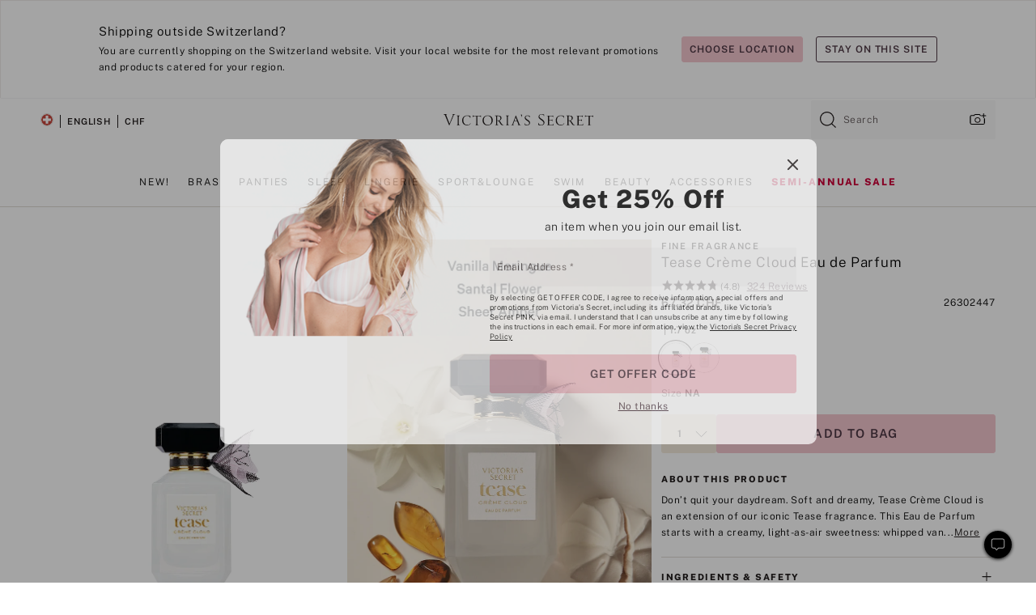

--- FILE ---
content_type: text/html
request_url: https://www.victoriassecret.com/ch/vs/beauty-catalog/5000008981
body_size: 3973
content:
<!DOCTYPE html><html lang="en" class="desktop " data-theme="vs" data-brand="vs" data-basic="true"><head><script id="earlyBootstrap">(()=>{const e=document.cookie,t=e.indexOf("APPTYPE="),a=document.documentElement.classList,s=document.currentScript.dataset;if(t>=0){a.add("is-app");const i=t+8,r=e.slice(i);let n="";r.startsWith("IOSHANDHELD")?(a.add("is-app-ios"),s.appPlatform="ios",n=e.slice(i+12)):r.startsWith("ANDROIDHANDHELD")&&(a.add("is-app-android"),s.appPlatform="android",n=e.slice(i+16)),n.startsWith("VS")?s.appBrand="vs":n.startsWith("PN")&&(s.appBrand="pn"),s.appPlatform&&s.appBrand&&(s.appType=s.appPlatform+"-"+s.appBrand)}if(("true"===new URL(window.location.href).searchParams.get("isNativeShopTabEnabled")||"true"===sessionStorage.getItem("isNativeShopTabEnabled"))&&(document.documentElement.classList.add("is-native-shop-tab-enabled"),sessionStorage.setItem("isNativeShopTabEnabled","true")),performance.getEntriesByType)for(const{serverTiming:e}of performance.getEntriesByType("navigation"))if(e)for(const{name:t,description:a}of e)"ssrStatus"===t?s.ssrStatus=a:"basicStatus"===t?s.basicStatus=a:"renderSource"===t?s.renderSource=a:"peceActive"===t&&(s.peceActive=a)})();</script><meta charSet="utf-8"/><meta name="viewport" id="viewport-settings" content="width=device-width, initial-scale=1, minimum-scale=1"/><meta property="og:type" content="website"/><meta property="og:site_name" content="Victoria&#x27;s Secret"/><meta name="twitter:site" content="@VictoriasSecret"/><meta property="og:image" content="https://www.victoriassecret.com/assets/m4962-Um5P08hyQ0YL8s9SLn9RQ/images/default-share.png"/><meta name="twitter:card" content="summary_large_image"/><meta property="og:title" content="Buy Tease Crème Cloud Eau de Parfum - Order Fragrances online 5000008981"/><meta name="description" content="Don&amp;rsquo;t quit your daydream. Soft and dreamy, Tease Cr&amp;egrave;me Cloud is an extension of our iconic Tease fragrance. This Eau de Parfum starts with a creamy, light-as-air sweetness: whipped vanilla meringue. Then it opens to a luminous floral heart of exotic santal flower&amp;mdash;the rare bloom of the sandalwood tree. At the base, sheer amber and a bare musk accord add warmth that softly floats on skin."/><meta property="og:description" content="Don&amp;rsquo;t quit your daydream. Soft and dreamy, Tease Cr&amp;egrave;me Cloud is an extension of our iconic Tease fragrance. This Eau de Parfum starts with a creamy, light-as-air sweetness: whipped vanilla meringue. Then it opens to a luminous floral heart of exotic santal flower&amp;mdash;the rare bloom of the sandalwood tree. At the base, sheer amber and a bare musk accord add warmth that softly floats on skin."/><link rel="icon" sizes="48x48" href="/assets/m4962-Um5P08hyQ0YL8s9SLn9RQ/favicon.ico"/><link rel="apple-touch-icon" sizes="180x180" href="/assets/m4962-Um5P08hyQ0YL8s9SLn9RQ/images/apple-touch-icon.png"/><link rel="apple-touch-icon" href="/assets/m4962-Um5P08hyQ0YL8s9SLn9RQ/images/apple-touch-icon.png"/><link rel="icon" sizes="192x192" href="/assets/m4962-Um5P08hyQ0YL8s9SLn9RQ/images/android-chrome-192x192.png"/><meta name="format-detection" content="telephone=no"/> <link rel="alternate" href="https://www.victoriassecret.com/us/vs/beauty-catalog/5000008981" hrefLang="x-default"/><link rel="alternate" href="https://www.victoriassecret.com/at/vs/beauty-catalog/5000008981" hrefLang="en-AT"/><link rel="alternate" href="https://www.victoriassecret.com/au/vs/beauty-catalog/5000008981" hrefLang="en-AU"/><link rel="alternate" href="https://www.victoriassecret.com/be/vs/beauty-catalog/5000008981" hrefLang="en-BE"/><link rel="alternate" href="https://www.victoriassecret.com/ca/vs/beauty-catalog/5000008981" hrefLang="en-CA"/><link rel="alternate" href="https://www.victoriassecret.com/ch/vs/beauty-catalog/5000008981" hrefLang="en-CH"/><link rel="alternate" href="https://www.victoriassecret.com/cz/vs/beauty-catalog/5000008981" hrefLang="en-CZ"/><link rel="alternate" href="https://www.victoriassecret.com/de/vs/beauty-catalog/5000008981" hrefLang="en-DE"/><link rel="alternate" href="https://www.victoriassecret.com/fr/vs/beauty-catalog/5000008981" hrefLang="en-FR"/><link rel="alternate" href="https://www.victoriassecret.com/gr/vs/beauty-catalog/5000008981" hrefLang="en-GR"/><link rel="alternate" href="https://www.victoriassecret.com/hk/vs/beauty-catalog/5000008981" hrefLang="en-HK"/><link rel="alternate" href="https://www.victoriassecret.com/in/vs/beauty-catalog/5000008981" hrefLang="en-IN"/><link rel="alternate" href="https://www.victoriassecret.com/jp/vs/beauty-catalog/5000008981" hrefLang="en-JP"/><link rel="alternate" href="https://www.victoriassecret.com/kr/vs/beauty-catalog/5000008981" hrefLang="en-KR"/><link rel="alternate" href="https://www.victoriassecret.com/mx/vs/beauty-catalog/5000008981" hrefLang="en-MX"/><link rel="alternate" href="https://www.victoriassecret.com/nl/vs/beauty-catalog/5000008981" hrefLang="en-NL"/><link rel="alternate" href="https://www.victoriassecret.com/no/vs/beauty-catalog/5000008981" hrefLang="en-NO"/><link rel="alternate" href="https://www.victoriassecret.com/nz/vs/beauty-catalog/5000008981" hrefLang="en-NZ"/><link rel="alternate" href="https://www.victoriassecret.com/ro/vs/beauty-catalog/5000008981" hrefLang="en-RO"/><link rel="alternate" href="https://www.victoriassecret.com/se/vs/beauty-catalog/5000008981" hrefLang="en-SE"/><link rel="alternate" href="https://www.victoriassecret.com/sg/vs/beauty-catalog/5000008981" hrefLang="en-SG"/><link rel="alternate" href="https://www.victoriassecret.com/sk/vs/beauty-catalog/5000008981" hrefLang="en-SK"/><link rel="alternate" href="https://www.victoriassecret.com/us/vs/beauty-catalog/5000008981" hrefLang="en-US"/><link rel="alternate" href="https://fr.victoriassecret.com/be/vs/beauty-catalog/5000008981" hrefLang="fr-BE"/><link rel="alternate" href="https://fr.victoriassecret.com/bf/vs/beauty-catalog/5000008981" hrefLang="fr-BF"/><link rel="alternate" href="https://fr.victoriassecret.com/ch/vs/beauty-catalog/5000008981" hrefLang="fr-CH"/><link rel="alternate" href="https://fr.victoriassecret.com/fr/vs/beauty-catalog/5000008981" hrefLang="fr-FR"/><link rel="alternate" href="https://frca.victoriassecret.com/ca/vs/beauty-catalog/5000008981" hrefLang="fr-CA"/><link rel="alternate" href="https://de.victoriassecret.com/at/vs/beauty-catalog/5000008981" hrefLang="de-AT"/><link rel="alternate" href="https://de.victoriassecret.com/ch/vs/beauty-catalog/5000008981" hrefLang="de-CH"/><link rel="alternate" href="https://de.victoriassecret.com/de/vs/beauty-catalog/5000008981" hrefLang="de-DE"/><link rel="alternate" href="https://it.victoriassecret.com/it/vs/beauty-catalog/5000008981" hrefLang="it-IT"/><link rel="alternate" href="https://ja.victoriassecret.com/jp/vs/beauty-catalog/5000008981" hrefLang="ja-JP"/><link rel="alternate" href="https://ko.victoriassecret.com/kr/vs/beauty-catalog/5000008981" hrefLang="ko-KR"/><link rel="alternate" href="https://pl.victoriassecret.com/pl/vs/beauty-catalog/5000008981" hrefLang="pl-PL"/><link rel="alternate" href="https://es.victoriassecret.com/es/vs/beauty-catalog/5000008981" hrefLang="es-ES"/><link rel="alternate" href="https://sp.victoriassecret.com/ar/vs/beauty-catalog/5000008981" hrefLang="es-AR"/><link rel="alternate" href="https://sp.victoriassecret.com/bo/vs/beauty-catalog/5000008981" hrefLang="es-BO"/><link rel="alternate" href="https://sp.victoriassecret.com/bz/vs/beauty-catalog/5000008981" hrefLang="es-BZ"/><link rel="alternate" href="https://sp.victoriassecret.com/cl/vs/beauty-catalog/5000008981" hrefLang="es-CL"/><link rel="alternate" href="https://sp.victoriassecret.com/co/vs/beauty-catalog/5000008981" hrefLang="es-CO"/><link rel="alternate" href="https://sp.victoriassecret.com/cr/vs/beauty-catalog/5000008981" hrefLang="es-CR"/><link rel="alternate" href="https://sp.victoriassecret.com/do/vs/beauty-catalog/5000008981" hrefLang="es-DO"/><link rel="alternate" href="https://sp.victoriassecret.com/ec/vs/beauty-catalog/5000008981" hrefLang="es-EC"/><link rel="alternate" href="https://sp.victoriassecret.com/gt/vs/beauty-catalog/5000008981" hrefLang="es-GT"/><link rel="alternate" href="https://sp.victoriassecret.com/hn/vs/beauty-catalog/5000008981" hrefLang="es-HN"/><link rel="alternate" href="https://sp.victoriassecret.com/mx/vs/beauty-catalog/5000008981" hrefLang="es-MX"/><link rel="alternate" href="https://sp.victoriassecret.com/ni/vs/beauty-catalog/5000008981" hrefLang="es-NI"/><link rel="alternate" href="https://sp.victoriassecret.com/pa/vs/beauty-catalog/5000008981" hrefLang="es-PA"/><link rel="alternate" href="https://sp.victoriassecret.com/pe/vs/beauty-catalog/5000008981" hrefLang="es-PE"/><link rel="alternate" href="https://sp.victoriassecret.com/py/vs/beauty-catalog/5000008981" hrefLang="es-PY"/><link rel="alternate" href="https://sp.victoriassecret.com/sv/vs/beauty-catalog/5000008981" hrefLang="es-SV"/><link rel="alternate" href="https://sp.victoriassecret.com/us/vs/beauty-catalog/5000008981" hrefLang="es-US"/><link rel="alternate" href="https://sp.victoriassecret.com/uy/vs/beauty-catalog/5000008981" hrefLang="es-UY"/><link rel="alternate" href="https://sp.victoriassecret.com/ve/vs/beauty-catalog/5000008981" hrefLang="es-VE"/><link rel="alternate" href="https://nl.victoriassecret.com/nl/vs/beauty-catalog/5000008981" hrefLang="nl-NL"/><link href="/assets/m4962-Um5P08hyQ0YL8s9SLn9RQ/templates/ssr-product/desktop/style.css" rel="stylesheet"/><title>Buy Tease Crème Cloud Eau de Parfum - Order Fragrances online 5000008981</title><style data-styled="" data-styled-version="5.3.9">.huVxo{-webkit-animation:fadein 1s ease-in;animation:fadein 1s ease-in;margin:0 auto;}/*!sc*/
@-webkit-keyframes fadein{0%{opacity:0;}50%{opacity:0;}100%{opacity:1;}}/*!sc*/
@keyframes fadein{0%{opacity:0;}50%{opacity:0;}100%{opacity:1;}}/*!sc*/
data-styled.g1576[id="sc-hhncp1-0"]{content:"huVxo,"}/*!sc*/
.hIWGSz{position:absolute;inset:0;display:-webkit-box;display:-webkit-flex;display:-ms-flexbox;display:flex;-webkit-box-pack:center;-webkit-justify-content:center;-ms-flex-pack:center;justify-content:center;-webkit-align-items:center;-webkit-box-align:center;-ms-flex-align:center;align-items:center;}/*!sc*/
data-styled.g1577[id="sc-17pbkyn-0"]{content:"hIWGSz,"}/*!sc*/
.kyFYCC{bottom:-100px;right:0;margin:1rem;-webkit-animation:slidein 750ms ease-out 10s forwards;animation:slidein 750ms ease-out 10s forwards;}/*!sc*/
data-styled.g1578[id="sc-17pbkyn-1"]{content:"kyFYCC,"}/*!sc*/
.jMLnnC{position:absolute;top:0;width:100%;}/*!sc*/
.jMLnnC .fabric-masthead-static-brandbar{width:100%;margin:0;}/*!sc*/
.jMLnnC .fabric-masthead-static-brandbar > .fabric-masthead-static-brandbar-smo-holder{height:40px;background-color:#f9e2e7;}/*!sc*/
.jMLnnC .fabric-masthead-static-brandbar > .fabric-masthead-static-brandbar-container{height:40px;background-color:#f7f7f8;}/*!sc*/
.jMLnnC .fabric-masthead-logo-area{width:100%;-webkit-box-pack:center;-webkit-justify-content:center;-ms-flex-pack:center;justify-content:center;-webkit-justify-content:center;}/*!sc*/
.jMLnnC .fabric-masthead-logo-area.fabric-layout-breakpoints .fabric-static-masthead-logo{-webkit-flex:0 0 275px;-ms-flex:0 0 275px;flex:0 0 275px;height:40px;margin:24px auto 50px;background-color:#f5f5f6;border-radius:3px;}/*!sc*/
.jMLnnC .fabric-masthead-category-nav-item .fabric-masthead-category-nav-link{height:20px;width:90px;background-color:#f5f5f6;padding:0.334rem 0.334rem 0.334rem 4px;display:block;text-transform:uppercase;position:relative;}/*!sc*/
.jMLnnC .fabric-masthead-category-nav-item{margin-right:20px;border-radius:3px;}/*!sc*/
.jMLnnC .fabric-masthead-logo-area{display:-webkit-box;display:-webkit-flex;display:-ms-flexbox;display:flex;height:115px;-webkit-box-pack:justify;-webkit-justify-content:space-between;-ms-flex-pack:justify;justify-content:space-between;-webkit-align-items:center;-webkit-box-align:center;-ms-flex-align:center;align-items:center;}/*!sc*/
.jMLnnC .fabric-masthead-category-nav-menu{width:944px;display:-webkit-box;display:-webkit-flex;display:-ms-flexbox;display:flex;margin:0 auto;-webkit-box-pack:justify;-webkit-justify-content:space-between;-ms-flex-pack:justify;justify-content:space-between;-webkit-align-items:center;-webkit-box-align:center;-ms-flex-align:center;align-items:center;}/*!sc*/
[data-device='desktop'] .sc-d7p3b7-0 .fabric-masthead-category-nav-item{padding-bottom:0.334rem;}/*!sc*/
data-styled.g1579[id="sc-d7p3b7-0"]{content:"jMLnnC,"}/*!sc*/
</style><link rel="preconnect" href="https://api.victoriassecret.com" crossorigin="use-credentials"/></head><body class="fabric vs"><div class="fabric-toast-traffic-control"></div><div class="reactContainer" id="componentContainer" data-hydrate="true"><header class="fabric-masthead-component sc-d7p3b7-0 jMLnnC"><div class="fabric-masthead-static-brandbar"><div class="fabric-masthead-static-brandbar-smo-holder"></div><div class="fabric-masthead-static-brandbar-container"></div></div><div class="fabric-masthead-logo-area fabric-layout-breakpoints"><h1 class="fabric-static-masthead-logo"></h1></div><nav class="fabric-masthead-static-category-nav-component"><ul class="fabric-masthead-category-nav-menu" role="menu"><li class="fabric-masthead-category-nav-item" role="none"><a class="fabric-masthead-category-nav-link"></a></li><li class="fabric-masthead-category-nav-item" role="none"><a class="fabric-masthead-category-nav-link"></a></li><li class="fabric-masthead-category-nav-item" role="none"><a class="fabric-masthead-category-nav-link"></a></li><li class="fabric-masthead-category-nav-item" role="none"><a class="fabric-masthead-category-nav-link"></a></li><li class="fabric-masthead-category-nav-item" role="none"><a class="fabric-masthead-category-nav-link"></a></li><li class="fabric-masthead-category-nav-item" role="none"><a class="fabric-masthead-category-nav-link"></a></li><li class="fabric-masthead-category-nav-item" role="none"><a class="fabric-masthead-category-nav-link"></a></li><li class="fabric-masthead-category-nav-item" role="none"><a class="fabric-masthead-category-nav-link"></a></li><li class="fabric-masthead-category-nav-item" role="none"><a class="fabric-masthead-category-nav-link"></a></li></ul></nav></header><div class="fabric-page-loading"><div class="fabric-page-spinner sc-17pbkyn-0 hIWGSz"><div class="fabric-spinner-element sc-hhncp1-0 huVxo"><div><span class="fabric-hide-a11y-element">Loading...</span></div><div></div><div></div><div></div><div></div><div></div><div></div><div></div><div></div><div></div><div></div><div></div></div></div><div class="fabric-toast-utility static-site"><div class="toast-container"><strong>Page is taking longer to load than expected.</strong></div></div></div></div><div class="fabric-dialog-container"></div><div class="fabric-salesforce-chat-dialog"></div><script id="brastrap-data" type="application/json">{"endpoints":[{"key":"analyticsCore","context":"analytics","version":"v3","path":"global","www":false,"pci":false},{"key":"authStatus","context":"auth","version":"v27","path":"status","method":"POST","prioritized":true,"www":false,"pci":false},{"key":"featureFlags","context":"experience","version":"v4","path":"feature-flags","www":false,"pci":false,"prioritized":true,"timeout":7000,"queryWhitelist":["cm_mmc"]},{"key":"countryList","context":"settings","version":"v3","path":"countries","www":false,"pci":false},{"key":"languageList","context":"settings","version":"v3","path":"languages","www":false,"pci":false},{"key":"dataPrivacyRightsGPCSettings","context":"dataprivacyrights","version":"v7","path":"jwt","www":false,"pci":false},{"key":"zipGating","context":"gatingexperience","version":"v1","path":"sddgating","www":false,"pci":false,"prioritized":true},{"key":"environment","context":"assets","version":"m4962-Um5P08hyQ0YL8s9SLn9RQ","path":"settings.json","www":true,"pci":false},{"key":"contentPersonalizationMonitor","context":"contentpersonalization","version":"v6","path":"monitor","www":false,"pci":false},{"key":"navigations","context":"navigations","version":"v9","path":"navigations?channel=victorias-secret-desktop-tablet-eu","www":false,"pci":false,"queryWhitelist":["cm_mmc"]},{"key":"bagCount","context":"orders","version":"v38","path":"bag/count","www":false,"pci":false,"overrides":{"featureFlags.dimensions[dimension=F302].active=C":{"version":"v39","path":"bag/count"}}},{"key":"breadcrumbsProduct","context":"breadcrumbs","version":"v4","path":"breadcrumbs?collectionId=74313a39-fd75-4ac3-be20-6651341d2a8f","www":false,"pci":false,"queryWhitelist":["collectionId"]},{"key":"productPageInstance","context":"products","version":"v37","path":"page/5000008981?collectionId=7911914a-73a9-46cb-9b77-b80a71ee5717&isWishlistEnabled=true","www":false,"pci":false,"queryWhitelist":["productId","cm_mmc","stackId","collectionId","includeGenerics","priceType"],"overrides":{"featureFlags.dimensions[dimension=F020].active=C":{"version":"v94"}}},{"key":"pageAnalytics","context":"pageinfo","version":"v1","path":"byid?collectionId=7911914a-73a9-46cb-9b77-b80a71ee5717","www":false,"pci":false,"queryWhitelist":["collectionId"]},{"key":"modelDiversityTruthTable","context":"assets","version":"m4962-Um5P08hyQ0YL8s9SLn9RQ","path":"data/modelDiversityTruthTable.json","www":true,"pci":false},{"key":"brandConfigs","context":"settings","version":"v3","path":"brandconfigs?brand=vs&region=international","www":false,"pci":false,"queryWhitelist":["brand","region"]}],"icons":["/assets/m4962-Um5P08hyQ0YL8s9SLn9RQ/react/icon/brand.svg","/assets/m4962-Um5P08hyQ0YL8s9SLn9RQ/react/icon/main.svg","/assets/m4962-Um5P08hyQ0YL8s9SLn9RQ/react/icon/third-party.svg","/assets/m4962-Um5P08hyQ0YL8s9SLn9RQ/react/icon/exclude.svg"],"scripts":[],"settings":{"apiUrl":"https://api.victoriassecret.com","pciApiUrl":"https://api2.victoriassecret.com"}}</script><script id="reactLibrary" src="/assets/m4962-Um5P08hyQ0YL8s9SLn9RQ/desktop/react-18.js" defer=""></script><script id="sentryReactSdk" src="/assets/m4962-Um5P08hyQ0YL8s9SLn9RQ/desktop/sentry-react-sdk.js" defer=""></script><script id="brastrap" src="/assets/m4962-Um5P08hyQ0YL8s9SLn9RQ/brastrap.js" defer=""></script><script id="clientProps" type="application/json">{"apiData":{"cmsPage":{"oldPath":"","path":"/vs/beauty-catalog/5000008981","template":"product","productId":"5000008981","collectionId":"7911914a-73a9-46cb-9b77-b80a71ee5717","mppiCollectionId":"74313a39-fd75-4ac3-be20-6651341d2a8f","masterStyleId":"5000008981","genericId":"11190391","pagePath":"/vs/beauty-catalog","channel":"All","meta":{"id":"5000008981|7911914a-73a9-46cb-9b77-b80a71ee5717","name":"","language":"","title":"Buy Tease Crème Cloud Eau de Parfum - Order Fragrances online 5000008981","metas":[{"name":"metaDescription","content":"Don&rsquo;t quit your daydream. Soft and dreamy, Tease Cr&egrave;me Cloud is an extension of our iconic Tease fragrance. This Eau de Parfum starts with a creamy, light-as-air sweetness: whipped vanilla meringue. Then it opens to a luminous floral heart of exotic santal flower&mdash;the rare bloom of the sandalwood tree. At the base, sheer amber and a bare musk accord add warmth that softly floats on skin."},{"name":"metaTitle","content":"Buy Tease Crème Cloud Eau de Parfum - Order Fragrances online 5000008981"},{"name":"canonicalURL","content":"/vs/beauty-catalog/5000008981"}]},"analytics":{},"redirect":{}}},"apiResponses":{},"brand":"vs","buildId":"m4962-Um5P08hyQ0YL8s9SLn9RQ","category":"beauty-catalog","cmsPageChannel":"victorias-secret-desktop-tablet-eu","countryCode":"ch","deployEnv":{"wwwOrigin":"https://www.victoriassecret.com","apiOrigin":"https://api.victoriassecret.com","apiPciOrigin":"https://api2.victoriassecret.com","languageDomainSuffix":".victoriassecret.com","englishDomainPrefix":"www","assetsOrigin":"https://www.victoriassecret.com","assetsContext":"/assets","languageDomains":{"de.victoriassecret.com":{"domainCode":"de"},"es.victoriassecret.com":{"domainCode":"es"},"fr.victoriassecret.com":{"domainCode":"fr"},"frca.victoriassecret.com":{"domainCode":"frca"},"it.victoriassecret.com":{"domainCode":"it"},"ja.victoriassecret.com":{"domainCode":"ja"},"ko.victoriassecret.com":{"domainCode":"ko"},"pl.victoriassecret.com":{"domainCode":"pl"},"sp.victoriassecret.com":{"domainCode":"sp"}}},"deployEnvName":"production","deviceType":"desktop","endpoints":[{"key":"analyticsCore","context":"analytics","version":"v3","path":"global","www":false,"pci":false},{"key":"authStatus","context":"auth","version":"v27","path":"status","method":"POST","prioritized":true,"www":false,"pci":false},{"key":"featureFlags","context":"experience","version":"v4","path":"feature-flags","www":false,"pci":false,"prioritized":true,"timeout":7000,"queryWhitelist":["cm_mmc"]},{"key":"countryList","context":"settings","version":"v3","path":"countries","www":false,"pci":false},{"key":"languageList","context":"settings","version":"v3","path":"languages","www":false,"pci":false},{"key":"dataPrivacyRightsGPCSettings","context":"dataprivacyrights","version":"v7","path":"jwt","www":false,"pci":false},{"key":"zipGating","context":"gatingexperience","version":"v1","path":"sddgating","www":false,"pci":false,"prioritized":true},{"key":"environment","context":"assets","version":"m4962-Um5P08hyQ0YL8s9SLn9RQ","path":"settings.json","www":true,"pci":false},{"key":"contentPersonalizationMonitor","context":"contentpersonalization","version":"v6","path":"monitor","www":false,"pci":false},{"key":"navigations","context":"navigations","version":"v9","path":"navigations?channel=victorias-secret-desktop-tablet-eu","www":false,"pci":false,"queryWhitelist":["cm_mmc"]},{"key":"bagCount","context":"orders","version":"v38","path":"bag/count","www":false,"pci":false,"overrides":{"featureFlags.dimensions[dimension=F302].active=C":{"version":"v39","path":"bag/count"}}},{"key":"breadcrumbsProduct","context":"breadcrumbs","version":"v4","path":"breadcrumbs?collectionId=74313a39-fd75-4ac3-be20-6651341d2a8f","www":false,"pci":false,"queryWhitelist":["collectionId"]},{"key":"productPageInstance","context":"products","version":"v37","path":"page/5000008981?collectionId=7911914a-73a9-46cb-9b77-b80a71ee5717&isWishlistEnabled=true","www":false,"pci":false,"queryWhitelist":["productId","cm_mmc","stackId","collectionId","includeGenerics","priceType"],"overrides":{"featureFlags.dimensions[dimension=F020].active=C":{"version":"v94"}}},{"key":"pageAnalytics","context":"pageinfo","version":"v1","path":"byid?collectionId=7911914a-73a9-46cb-9b77-b80a71ee5717","www":false,"pci":false,"queryWhitelist":["collectionId"]},{"key":"modelDiversityTruthTable","context":"assets","version":"m4962-Um5P08hyQ0YL8s9SLn9RQ","path":"data/modelDiversityTruthTable.json","www":true,"pci":false},{"key":"brandConfigs","context":"settings","version":"v3","path":"brandconfigs?brand=vs&region=international","www":false,"pci":false,"queryWhitelist":["brand","region"]}],"languageCode":"en","react18Mode":false,"renderType":"basic","sanitizedUrl":"https://www.victoriassecret.com/ch/vs/beauty-catalog/5000008981","timestamp":1768839557689,"enableSentry":true}</script><script src="/assets/m4962-Um5P08hyQ0YL8s9SLn9RQ/desktop/runtime.js" defer=""></script><script src="/assets/m4962-Um5P08hyQ0YL8s9SLn9RQ/desktop/5641.js" defer=""></script><script src="/assets/m4962-Um5P08hyQ0YL8s9SLn9RQ/desktop/573.js" defer=""></script><script src="/assets/m4962-Um5P08hyQ0YL8s9SLn9RQ/desktop/6863.js" defer=""></script><script src="/assets/m4962-Um5P08hyQ0YL8s9SLn9RQ/desktop/9300.js" defer=""></script><script src="/assets/m4962-Um5P08hyQ0YL8s9SLn9RQ/desktop/8776.js" defer=""></script><script src="/assets/m4962-Um5P08hyQ0YL8s9SLn9RQ/desktop/1440.js" defer=""></script><script src="/assets/m4962-Um5P08hyQ0YL8s9SLn9RQ/desktop/2316.js" defer=""></script><script src="/assets/m4962-Um5P08hyQ0YL8s9SLn9RQ/desktop/3917.js" defer=""></script><script src="/assets/m4962-Um5P08hyQ0YL8s9SLn9RQ/desktop/401.js" defer=""></script><script src="/assets/m4962-Um5P08hyQ0YL8s9SLn9RQ/desktop/7104.js" defer=""></script><script src="/assets/m4962-Um5P08hyQ0YL8s9SLn9RQ/desktop/3786.js" defer=""></script><script src="/assets/m4962-Um5P08hyQ0YL8s9SLn9RQ/desktop/420.js" defer=""></script><script src="/assets/m4962-Um5P08hyQ0YL8s9SLn9RQ/templates/ssr-product/desktop/index.js" defer=""></script></body></html>

--- FILE ---
content_type: application/javascript; charset=utf-8
request_url: https://www.victoriassecret.com/assets/m4962-Um5P08hyQ0YL8s9SLn9RQ/desktop/runtime.js
body_size: 2911
content:
try{!function(){var e="undefined"!=typeof window?window:"undefined"!=typeof global?global:"undefined"!=typeof globalThis?globalThis:"undefined"!=typeof self?self:{},t=(new e.Error).stack;t&&(e._sentryDebugIds=e._sentryDebugIds||{},e._sentryDebugIds[t]="322404d5-42cf-4c62-8ec5-9f15dcd4af14",e._sentryDebugIdIdentifier="sentry-dbid-322404d5-42cf-4c62-8ec5-9f15dcd4af14")}()}catch(e){}!function(){var e="undefined"!=typeof window?window:"undefined"!=typeof global?global:"undefined"!=typeof globalThis?globalThis:"undefined"!=typeof self?self:{};e._sentryModuleMetadata=e._sentryModuleMetadata||{},e._sentryModuleMetadata[(new e.Error).stack]=function(e){for(var t=1;t<arguments.length;t++){var o=arguments[t];if(null!=o)for(var r in o)o.hasOwnProperty(r)&&(e[r]=o[r])}return e}({},e._sentryModuleMetadata[(new e.Error).stack],{"_sentryBundlerPluginAppKey:fewd-flagship":!0})}(),("undefined"!=typeof window?window:"undefined"!=typeof global?global:"undefined"!=typeof globalThis?globalThis:"undefined"!=typeof self?self:{}).SENTRY_RELEASE={id:"flagship-m4962"},(()=>{"use strict";var e,t,o,r,n,a,s={},i={};function d(e){var t=i[e];if(void 0!==t)return t.exports;var o=i[e]={id:e,loaded:!1,exports:{}};return s[e].call(o.exports,o,o.exports,d),o.loaded=!0,o.exports}d.m=s,d.amdO={},e=[],d.O=(t,o,r,n)=>{if(!o){var a=1/0;for(p=0;p<e.length;p++){o=e[p][0],r=e[p][1],n=e[p][2];for(var s=!0,i=0;i<o.length;i++)(!1&n||a>=n)&&Object.keys(d.O).every((e=>d.O[e](o[i])))?o.splice(i--,1):(s=!1,n<a&&(a=n));if(s){e.splice(p--,1);var l=r();void 0!==l&&(t=l)}}return t}n=n||0;for(var p=e.length;p>0&&e[p-1][2]>n;p--)e[p]=e[p-1];e[p]=[o,r,n]},d.F={},d.E=e=>{Object.keys(d.F).map((t=>{d.F[t](e)}))},d.n=e=>{var t=e&&e.__esModule?()=>e.default:()=>e;return d.d(t,{a:t}),t},o=Object.getPrototypeOf?e=>Object.getPrototypeOf(e):e=>e.__proto__,d.t=function(e,r){if(1&r&&(e=this(e)),8&r)return e;if("object"==typeof e&&e){if(4&r&&e.__esModule)return e;if(16&r&&"function"==typeof e.then)return e}var n=Object.create(null);d.r(n);var a={};t=t||[null,o({}),o([]),o(o)];for(var s=2&r&&e;"object"==typeof s&&!~t.indexOf(s);s=o(s))Object.getOwnPropertyNames(s).forEach((t=>a[t]=()=>e[t]));return a.default=()=>e,d.d(n,a),n},d.d=(e,t)=>{for(var o in t)d.o(t,o)&&!d.o(e,o)&&Object.defineProperty(e,o,{enumerable:!0,get:t[o]})},d.f={},d.e=e=>Promise.all(Object.keys(d.f).reduce(((t,o)=>(d.f[o](e,t),t)),[])),d.u=e=>5641===e?"desktop/5641.js":573===e?"desktop/573.js":4360===e?"desktop/4360.js":5735===e?"desktop/5735.js":9381===e?"desktop/9381.js":5898===e?"desktop/5898.js":685===e?"desktop/685.js":8175===e?"desktop/8175.js":6817===e?"desktop/6817.js":9568===e?"desktop/9568.js":6002===e?"desktop/6002.js":5801===e?"desktop/5801.js":"desktop/"+({992:"modal-imports/modal-medium-mobile-import",998:"cms-component-imports/social-feed",1322:"cms-component-imports/Bra-calculator",1521:"cms-component-imports/vscc-sticky-apply-now",1640:"cms-component-imports/trending-products",2042:"reactPlayerTwitch",2262:"reactPlayerHls",2294:"modal-imports/modal-medium-tablet-import",2428:"modal-imports/modal-large-mobile-import",2723:"reactPlayerMux",2771:"reactPlayerSpotify",3064:"cms-component-imports/vscc-frequently-asked-questions",3926:"modal-imports/modal-small-tablet-import",4338:"modal-imports/modal-large-tablet-import",4517:"cms-component-imports/product-feed-carousel",5654:"modal-imports/modal-medium-desktop-import",5703:"cms-component-imports/store-events",5787:"cms-component-imports/vscc-header",6070:"product-overlay-bundle-import",6074:"cms-component-imports/shoppable-video",6173:"reactPlayerVimeo",6353:"reactPlayerPreview",6395:"reactPlayerDash",7034:"modal-imports/modal-large-desktop-import",7148:"zxing-browser",7526:"modal-imports/modal-small-desktop-import",8019:"cms-component-imports/vscc-benefits-table",8085:"reactPlayerTiktok",8296:"cms-component-imports/shop-by-size",8400:"cms-component-imports/hp-instagram-feed",8446:"reactPlayerYouTube",9216:"modal-imports/modal-small-mobile-import",9340:"reactPlayerWistia"}[e]||e)+".js",d.g=function(){if("object"==typeof globalThis)return globalThis;try{return this||new Function("return this")()}catch(e){if("object"==typeof window)return window}}(),d.hmd=e=>((e=Object.create(e)).children||(e.children=[]),Object.defineProperty(e,"exports",{enumerable:!0,set:()=>{throw new Error("ES Modules may not assign module.exports or exports.*, Use ESM export syntax, instead: "+e.id)}}),e),d.o=(e,t)=>Object.prototype.hasOwnProperty.call(e,t),r={},n="@vsdp/flagship:",d.l=(e,t,o,a)=>{if(r[e])r[e].push(t);else{var s,i;if(void 0!==o)for(var l=document.getElementsByTagName("script"),p=0;p<l.length;p++){var c=l[p];if(c.getAttribute("src")==e||c.getAttribute("data-webpack")==n+o){s=c;break}}s||(i=!0,(s=document.createElement("script")).charset="utf-8",s.timeout=120,d.nc&&s.setAttribute("nonce",d.nc),s.setAttribute("data-webpack",n+o),s.src=e),r[e]=[t];var m=(t,o)=>{s.onerror=s.onload=null,clearTimeout(f);var n=r[e];if(delete r[e],s.parentNode&&s.parentNode.removeChild(s),n&&n.forEach((e=>e(o))),t)return t(o)},f=setTimeout(m.bind(null,void 0,{type:"timeout",target:s}),12e4);s.onerror=m.bind(null,s.onerror),s.onload=m.bind(null,s.onload),i&&document.head.appendChild(s)}},d.r=e=>{"undefined"!=typeof Symbol&&Symbol.toStringTag&&Object.defineProperty(e,Symbol.toStringTag,{value:"Module"}),Object.defineProperty(e,"__esModule",{value:!0})},d.nmd=e=>(e.paths=[],e.children||(e.children=[]),e),d.p="/assets/m4962-Um5P08hyQ0YL8s9SLn9RQ/",(()=>{var e={5272:0};d.f.j=(t,o)=>{var r=d.o(e,t)?e[t]:void 0;if(0!==r)if(r)o.push(r[2]);else if(5272!=t){var n=new Promise(((o,n)=>r=e[t]=[o,n]));o.push(r[2]=n);var a=d.p+d.u(t),s=new Error;d.l(a,(o=>{if(d.o(e,t)&&(0!==(r=e[t])&&(e[t]=void 0),r)){var n=o&&("load"===o.type?"missing":o.type),a=o&&o.target&&o.target.src;s.message="Loading chunk "+t+" failed.\n("+n+": "+a+")",s.name="ChunkLoadError",s.type=n,s.request=a,r[1](s)}}),"chunk-"+t,t)}else e[t]=0},d.F.j=t=>{if((!d.o(e,t)||void 0===e[t])&&5272!=t){e[t]=null;var o=document.createElement("link");d.nc&&o.setAttribute("nonce",d.nc),o.rel="prefetch",o.as="script",o.href=d.p+d.u(t),document.head.appendChild(o)}},d.O.j=t=>0===e[t];var t=(t,o)=>{var r,n,a=o[0],s=o[1],i=o[2],l=0;if(a.some((t=>0!==e[t]))){for(r in s)d.o(s,r)&&(d.m[r]=s[r]);if(i)var p=i(d)}for(t&&t(o);l<a.length;l++)n=a[l],d.o(e,n)&&e[n]&&e[n][0](),e[n]=0;return d.O(p)},o=self.webpackChunk_vsdp_flagship=self.webpackChunk_vsdp_flagship||[];o.forEach(t.bind(null,0)),o.push=t.bind(null,o.push.bind(o))})(),d.nc=void 0,a={6597:[5735],9568:[9381]},d.f.prefetch=(e,t)=>Promise.all(t).then((()=>{var t=a[e];Array.isArray(t)&&t.map(d.E)}))})();
//# sourceMappingURL=runtime.js.map

--- FILE ---
content_type: application/javascript; charset=utf-8
request_url: https://www.victoriassecret.com/assets/m4962-Um5P08hyQ0YL8s9SLn9RQ/desktop/9568.js
body_size: 12539
content:
try{!function(){var e="undefined"!=typeof window?window:"undefined"!=typeof global?global:"undefined"!=typeof globalThis?globalThis:"undefined"!=typeof self?self:{},t=(new e.Error).stack;t&&(e._sentryDebugIds=e._sentryDebugIds||{},e._sentryDebugIds[t]="6f3d419f-188d-4b78-99eb-c055cadc0131",e._sentryDebugIdIdentifier="sentry-dbid-6f3d419f-188d-4b78-99eb-c055cadc0131")}()}catch(e){}!function(){var e="undefined"!=typeof window?window:"undefined"!=typeof global?global:"undefined"!=typeof globalThis?globalThis:"undefined"!=typeof self?self:{};e._sentryModuleMetadata=e._sentryModuleMetadata||{},e._sentryModuleMetadata[(new e.Error).stack]=function(e){for(var t=1;t<arguments.length;t++){var n=arguments[t];if(null!=n)for(var i in n)n.hasOwnProperty(i)&&(e[i]=n[i])}return e}({},e._sentryModuleMetadata[(new e.Error).stack],{"_sentryBundlerPluginAppKey:fewd-flagship":!0})}(),("undefined"!=typeof window?window:"undefined"!=typeof global?global:"undefined"!=typeof globalThis?globalThis:"undefined"!=typeof self?self:{}).SENTRY_RELEASE={id:"flagship-m4962"},(self.webpackChunk_vsdp_flagship=self.webpackChunk_vsdp_flagship||[]).push([[9568],{19568:(e,t,n)=>{n.r(t),n.d(t,{default:()=>xt});var i=n(78795),a=n(78090),s=n.n(a),o=n(44775),l=n(60685),r=n(5536),d=n(83223),c=n(5852),g=n(59181),m=n(21534),h=n(38579),p=n(64112),u=n(92568),f=n(5948),x=n(16809);const w=(0,u.Ay)(o.A).withConfig({componentId:"sc-2ib0o1-0"})(["",""],(({theme:e,$isMobile:t,$isProductCardRedesign:n})=>(0,u.AH)(["background-color:",";padding:",";margin-bottom:",";",""],e.colors.neutral10,t?e.spacing.xl:e.spacing.xl5,e.spacing.sm,n&&t&&`margin-top: ${e.spacing.xl};`))),b=(0,u.Ay)(m.A).withConfig({componentId:"sc-2ib0o1-1"})(["",""],(({theme:e})=>(0,u.AH)(["margin-left:",";"],e.spacing.xs))),v=(0,u.Ay)(m.A).withConfig({componentId:"sc-2ib0o1-2"})(["",""],(({theme:e})=>(0,u.AH)(["margin-top:",";"],e.spacing.sm))),y=(0,u.Ay)(m.A).withConfig({componentId:"sc-2ib0o1-3"})(["",""],(({theme:e})=>(0,u.AH)(["margin-bottom:",";"],e.spacing.sm))),A=(0,u.Ay)(o.A).withConfig({componentId:"sc-2ib0o1-4"})(["",""],(({theme:e,$shouldDisplayAISummary:t,$isDesktop:n})=>(0,u.AH)(["border-top:1px solid ",";margin:unset;margin-top:",";padding-top:",";width:100%;margin-bottom:",";padding-bottom:",";border-bottom:1px solid ",";"],e.colors.neutral60,t&&n?"0":e.spacing.md,e.spacing.md,e.spacing.md,e.spacing.md,e.colors.neutral60))),I=(0,u.Ay)(c.A).withConfig({componentId:"sc-2ib0o1-5"})(["",""],(({theme:e})=>(0,u.AH)(["padding:0;flex:1 1 33%;&&.prism-layout-item:not(:last-child){border-right:1px solid ",";}"],e.colors.neutral60))),S=(0,u.Ay)(m.A).withConfig({componentId:"sc-2ib0o1-6"})(["text-align:center;"]),j=(0,u.Ay)(f.A).withConfig({componentId:"sc-2ib0o1-7"})(["",""],(({theme:e,$isPink:t,$isMobile:n,$shouldDisplayAISummary:i})=>(0,u.AH)(["width:",";padding-top:",";"," div[data-testid='progress-bar-indicator']{background:",";border-radius:5px;}div{padding:0;border-radius:5px;}"],n?"218px":i&&!n?"377px":"225px",e.spacing.xs,n&&(0,u.AH)(["",";",";",";",";",";"],(0,x.Ay)("320px")("\n      width: 170px;\n    "),(0,x.Ay)("360px")("\n      width: 210px;\n    "),(0,x.Ay)("375px")("\n      width: 225px;\n    "),(0,x.Ay)("390px")("\n      width: 236px;\n    "),(0,x.Ay)("412px")("\n      width: 260px;\n    ")),t?e.colors.neutral90:"#d4b073"))),C=(0,u.Ay)(r.A).withConfig({componentId:"sc-2ib0o1-8"})(["",""],(({theme:e,$isMobile:t,$shouldDisplayAISummary:n})=>(0,u.AH)(["width:",";height:auto;justify-content:flex-start;display:flex;position:relative;padding:",";border-radius:3px;cursor:pointer;"],t?"calc(100% + 4px)":n&&!t?"42rem":"337px",e.spacing.sm))),R=(0,u.Ay)(c.A).withConfig({componentId:"sc-2ib0o1-9"})(["",""],(({$isMobile:e})=>(0,u.AH)(["display:flex;justify-content:center;",""],e&&(0,u.AH)(["width:100%;flex-direction:column;margin-left:0;"])))),$=(0,u.Ay)(d.default).withConfig({componentId:"sc-2ib0o1-10"})(["",""],(({theme:e})=>(0,u.AH)(["position:absolute;top:10px;right:",";margin-left:",";"],e.spacing.sm,e.spacing.lg))),k=(0,u.Ay)(c.A).withConfig({componentId:"sc-2ib0o1-11"})(["",""],(({theme:e,$isMobile:t,$shouldDisplayAISummary:n})=>(0,u.AH)(["width:",";margin-left:",";padding:",";button{&.selected{background:",";border:1px solid ",";}&:hover{color:inherit;}}"],n&&!t?"50%":"auto",t||n?"0":"100px",n&&!t?"0 56px":"0",e.colors.neutral0,e.colors.neutral60))),W=(0,u.Ay)(m.A).withConfig({componentId:"sc-2ib0o1-12"})(["",""],(({theme:e})=>(0,u.AH)(["height:auto;width:auto;margin-right:",";"],e.spacing.sm))),D=(0,u.Ay)(m.A).withConfig({componentId:"sc-2ib0o1-13"})(["",""],(({theme:e})=>(0,u.AH)(["margin-left:",";"],e.spacing.sm))),M=(0,u.Ay)(c.A).withConfig({componentId:"sc-2ib0o1-14"})(["",""],(({theme:e,$isMobile:t,$shouldDisplayAISummary:n})=>(0,u.AH)(["display:flex;flex-direction:column;align-items:center;padding-top:",";padding-right:",";border-right:1px solid ",";","}",""],e.spacing.xl6,e.spacing.xl3,e.colors.neutral60,n&&!t&&(0,u.AH)(["padding-top:0;padding-right:0;width:50%;"]),t&&(0,u.AH)(["padding:0;border-right:none;"])))),P=(0,u.Ay)(c.A).withConfig({componentId:"sc-2ib0o1-15"})(["display:flex;"]),O=u.Ay.div.withConfig({componentId:"sc-2ib0o1-17"})(["",""],(({theme:e})=>(0,u.AH)(["width:100%;button{&.selected{background:",";border:1px solid ",";}&:hover{color:inherit;}}"],e.colors.neutral0,e.colors.neutral60)));var T=n(13198),L=n(78458);const V=u.Ay.div.withConfig({componentId:"sc-ypcn8e-0"})(["",""],(({theme:e})=>`\n  margin-top: ${e.spacing.lg}\n  `)),F=(0,u.Ay)(L.Ay).withConfig({componentId:"sc-ypcn8e-1"})(["",""],(({$isDesktop:e,theme:t})=>`\n    margin: auto;\n    overflow: scroll;\n    border-radius: 10px 10px 0 0;\n    ::-webkit-scrollbar {\n      display: none;\n    }\n    ${e?`max-width: 420px; border-radius: ${t.units.xSmall}; height: 212px;`:"height: 206px;"}\n  `)),E=u.Ay.div.withConfig({componentId:"sc-ypcn8e-2"})(["display:flex;justify-content:center;"," ",""],(({$isDesktop:e,theme:t})=>e&&`\n      flex: 0 0 100%;\n      margin: ${t.spacing.xl6} 0 0;\n    `),(({$isDesktop:e,$isSubmitted:t,theme:n})=>e&&t&&`\n      margin: ${n.spacing.lg} 0;\n    `)),N=(0,u.Ay)(r.A).withConfig({componentId:"sc-ypcn8e-3"})(["",""],(({theme:e})=>`\n    width: 48px;\n    height: 48px;\n    border-radius: 4.5px;\n    background: ${e.colors.neutral5};\n    padding: ${e.spacing.md};\n    margin: 0 ${e.spacing.md};\n  `)),U=(0,u.Ay)(r.A).withConfig({componentId:"sc-ypcn8e-4"})(["",""],(({theme:e})=>`\n    width: auto;\n    padding: ${e.spacing.xl};\n    float: right;\n  `)),H=u.Ay.div.withConfig({componentId:"sc-ypcn8e-5"})(["",""],(({theme:e,$isDesktop:t,$isSubmitted:n})=>`\n    ${t?"display: flex; flex-direction: column-reverse; flex-wrap: wrap; justify-content: center;":`padding: ${e.spacing.xl};`}\n    ${t&&n?"flex-direction: column;":""}\n  `)),z=(0,u.Ay)(m.A).withConfig({componentId:"sc-ypcn8e-6"})(["",""],(({theme:e,$isDesktop:t})=>`\n    display: flex;\n    justify-content: center;\n    ${t?"":`padding-top: ${e.spacing.xl};`}\n  `)),_=(0,u.Ay)(m.A).withConfig({componentId:"sc-ypcn8e-7"})(["",""],(({theme:e})=>`\n    display: block;\n    margin-top: ${e.spacing.md};\n    button {\n      display: inline;\n      width: auto;\n      height: auto;\n    }\n  `));var B=n(21954),G=n(5750),K=n(80546),Y=n(74848);const J=({aiReviewSummary:e,genericId:t})=>{const n=(0,G.Ay)("dp97926AiReviewSummaryWebEnhancementDs"),i=(0,G.Ay)("dp97926AiReviewSummaryWebEnhancementBv"),s=(n||i)&&e,[l,g]=(0,a.useState)(!1),[p,u]=(0,a.useState)(!1),[f,x]=(0,a.useState)("Was this AI review summary helpful?"),[w,b]=(0,a.useState)(!1),[v,y]=(0,a.useState)(!1),{isMobile:A}=(0,B.A)(),I=(0,a.useCallback)((()=>{y(!0),g(!1),u(!1),b(!1),x("Was this AI review summary helpful?")}),[]),S=(0,a.useCallback)((()=>{y(!1)}),[]),j=async e=>{"like"===e?g(!0):u(!0),setTimeout((()=>{b(!0),x("Thanks for your feedback!")}),1e3);try{await K.A.post({endpoint:"reviewSummariesFeedback",data:JSON.stringify({genericId:t,feedback:e})})}catch(e){console.error("Error in submitting feedback: ",e)}};return s?(0,Y.jsxs)(V,{"data-testid":"aiGenereatedSummary",role:"region","aria-labelledby":`ai-summary-${t}`,children:[(0,Y.jsx)(m.A,{fontScale:"fs-md",fontWeight:"fw-light",letterSpacing:"ls-sm",children:e}),(0,Y.jsxs)(_,{fontScale:A?"fs-sm":"fs-md",color:"neutral90",fontWeight:"fw-light",letterSpacing:"ls-sm",role:"note",children:["Summaries are AI-generated from customer reviews."," ",n&&!i&&(0,Y.jsx)(r.A,{isUnderlined:!0,isHoverDisabled:!0,variant:"plain",size:"extra-small",fontScale:A?"fs-sm":"fs-md",color:"neutral90",fontWeight:"fw-light",letterSpacing:"ls-sm",onClick:I,"data-testid":"giveFeedbackLink","aria-haspopup":"dialog","aria-label":"Give feedback on AI-generated summary",children:"Give feedback"})]}),(0,Y.jsx)(F,{isOpen:v,onDismiss:S,transition:A?L.Jy:L.qG,$isDesktop:!A,"data-testid":"feedbackOverlayScreen",children:(0,Y.jsxs)(o.A,{as:"article",direction:"column",children:[(0,Y.jsx)(L.lS,{children:(0,Y.jsx)(h.A,{children:(0,Y.jsx)("header",{children:(0,Y.jsx)(m.A,{children:"AI review summary feedback"})})})}),(0,Y.jsx)(c.A,{as:"header",children:(0,Y.jsx)(U,{className:"feedback-close-button","aria-label":"Close feedback dialog",variant:"plain",onClick:S,"data-testid":"crossIcon",children:(0,Y.jsx)(d.default,{component:d.CloseNew,scale:1.5})})}),(0,Y.jsxs)(H,{$isDesktop:!A,$isSubmitted:w,children:[(0,Y.jsx)(E,{$isDesktop:!A,$isSubmitted:w,role:"group","aria-label":"Feedback buttons",children:w?(0,Y.jsx)(d.default,{component:d.CheckmarkFilled,height:10,rotate:0,scale:4.5,width:10,"aria-label":"Feedback submitted successfully"}):(0,Y.jsxs)(Y.Fragment,{children:[(0,Y.jsx)(N,{variant:"plain",onClick:()=>j("like"),"data-testid":"thumpsUpIcon","aria-pressed":l,"aria-label":"Like AI-generated summary",children:(0,Y.jsx)(d.default,{component:l?d.FilledUpWeb:d.UpvoteWeb,height:10,rotate:0,scale:2.4,width:10})}),(0,Y.jsx)(N,{variant:"plain",onClick:()=>j("dislike"),"data-testid":"thumpsDownIcon","aria-pressed":p,"aria-label":"Dislike AI-generated summary",children:(0,Y.jsx)(d.default,{component:p?d.FilledDownWeb:d.DownwardWeb,height:10,rotate:0,scale:2.4,width:10})})]})}),(0,Y.jsx)(z,{fontScale:"fs-xl",letterSpacing:"ls-sm",$isDesktop:!A,children:f})]}),(0,Y.jsx)(L.HI,{title:"Response Feedback Modal",ctaName:"response feedback modal",ctaPosition:"response feedback"})]})})]}):null};var Q=n(24358),q=n(24990),X=n(86217);const Z=(0,u.Ay)(c.A).withConfig({componentId:"sc-1xydge7-0"})(["",""],(({theme:e,$isMobile:t})=>(0,u.AH)(["display:flex;flex-wrap:wrap;justify-content:flex-start;padding:"," 0 0 ",";",""],e.spacing.xl,e.spacing.md,!t&&`\n      margin: 0 ${e.spacing.xl};\n      picture {\n        flex-basis: 20%;\n      }\n    `))),ee=(0,u.Ay)(X.A).withConfig({componentId:"sc-1xydge7-1"})(["",""],(({theme:e,$calculateWidthAndHeight:t})=>`\n    border: 1px solid ${e.colors.neutral60};\n    border-radius: 4px;\n    height: ${t}px;\n    margin: 0 ${e.spacing.sm} ${e.spacing.sm};\n    object-fit: cover;\n    width: ${t}px;\n  `)),te=(0,u.Ay)(r.A).withConfig({componentId:"sc-1xydge7-2"})(["",""],(({theme:e})=>`\n    margin: 0 auto ${e.spacing.md};\n  `)),ne=(0,u.Ay)(r.A).withConfig({componentId:"sc-1xydge7-3"})(["border:none;background:transparent;display:block;height:auto;width:auto;"]),ie=({createImageDetailsObject:e,showLoadMoreButton:t,handleOpen:n,onLoadMoreReviewImage:i,loadMoreImagesText:a,isMobile:s=!1})=>{const o=s?(window?.innerWidth-66)/2:(()=>{let e;const t=navigator?.userAgent||"";return e=t?.includes("Windows")?178.6:182.6,e})();return(0,Y.jsxs)(Y.Fragment,{children:[(0,Y.jsx)(Z,{$isMobile:s,children:e?.map(((e,t)=>e.Photos.length>0&&(0,Y.jsx)(ne,{onClick:i=>n({imageIndex:t,type:"image",photoId:e?.Photos[0]?.Id},i),children:(0,Y.jsx)(ee,{"data-index":t,src:e?.Photos[0]?.Sizes?.normal?.Url,alt:`${e?.Photos[0]?.Caption}. Review Image shared by ${e?.UserNickname}`,$calculateWidthAndHeight:o,loading:"lazy"})},e?.Photos[0]?.Id)))}),t&&(0,Y.jsx)(te,{"data-testid":"LoadMoreImageButton",size:"large",variant:"secondary",onClick:i,children:a})]})};var ae=n(39964);const se=(0,u.Ay)(X.A).withConfig({componentId:"sc-15honbi-0"})(["",""],(({theme:e,$isSelected:t})=>`\n    border-radius: 4px;\n    box-shadow: ${t?"rgb(96, 88, 88) 0px 0px 0px 1px ":"unset"};\n    border: ${t?"3px solid rgb(245, 245, 246)":`1px solid ${e.colors.neutral60}`};\n    height: 85px;\n    object-fit: cover;\n    width: 85px;\n  `)),oe=(0,u.Ay)(X.A).withConfig({componentId:"sc-15honbi-1"})(["",""],(({theme:e,$isSelected:t})=>`\n    border-radius: 3px;\n    border: ${t?"3px solid rgb(245, 245, 246)":`1px solid ${e.colors.neutral60}`};\n    box-shadow: ${t?"rgb(96, 88, 88) 0px 0px 0px 1px ":"unset"};\n    height: 115px;\n    object-fit: cover;\n    width: 115px;\n  `)),le=(0,u.Ay)(ae.A).withConfig({componentId:"sc-15honbi-2"})(["",""],(({theme:e,$isOnModal:t})=>`\n    ${!t&&"margin: auto"};\n    ${t&&`margin:${e.spacing.lg} auto ${e.spacing.xl2} auto`};\n    width: ${t?"90%":"70%"};\n\n\n    .slick-slider button:first-child {\n      left: -40px;\n\n      .prism-icon-arrow {\n        svg {\n          padding: ${e.spacing.lg};\n          position: relative;\n          right: ${e.spacing.md};\n        }\n      }\n    }\n\n    .slick-slider {\n      .slick-track {\n        ${t&&`\n            margin: ${e.spacing.xs} 0 0 ${e.spacing.xs};\n          `}\n      }\n\n      .slick-list + button {\n        right: -30px;\n\n        .prism-icon-arrow {\n          svg {\n            padding: ${e.spacing.lg};\n            position: relative;\n            right: ${e.spacing.md};\n          }\n        }\n      }\n    }\n  `)),re=(0,u.Ay)(X.A).withConfig({componentId:"sc-15honbi-3"})(["",""],(({theme:e,$isCustomerReviewImage:t})=>`\n    object-fit: contain;\n    width: 100%;\n    height: ${t?"100%":"420px"};\n    padding: ${t?`0 ${e.spacing.xl}`:null};\n  `)),de=(0,u.Ay)(ae.A).withConfig({componentId:"sc-15honbi-4"})([".slick-slider{.prism-carousel-slide-indicators{bottom:-17px;}}"]),ce=(0,u.Ay)(L.Ay).withConfig({componentId:"sc-15honbi-5"})(["",""],(({theme:e,$isMobile:t})=>`\n    bottom: unset;\n    min-height: ${t?"auto":"436px"};\n    margin: ${t?e.spacing.xs:"auto"};\n    max-height: ${t?"100%":"calc(100% - 24px)"};\n    overflow-y: auto;\n    top: ${t?0:"24px"};\n    ${!t&&"overflow-x: hidden;"}\n    border-radius: ${e.spacing.sm};\n    ${t?"\n            max-width: 700px;\n          ":" max-width: 1065px !important;\n            height: 700px;\n          "}\n\n    header {\n      border-bottom: 1px solid ${e.colors.neutral60};\n      margin: 0 ${e.spacing.xl2};\n      position: relative;\n      padding: ${e.spacing.xl3} ${e.spacing.xs} ${e.spacing.sm};\n    }\n\n    .reviews-image-dialog-close-button {\n      height: unset;\n      position: absolute;\n      right: ${t?"6px":"12px"};\n      top: 64%;\n      transform: translateY(-50%);\n      width: unset;\n    }\n  `)),ge=(0,u.Ay)(c.A).withConfig({componentId:"sc-15honbi-6"})(["",""],(({theme:e})=>`\n    padding: ${e.spacing.xl};\n  `)),me=(0,u.Ay)(c.A).withConfig({componentId:"sc-15honbi-7"})(["",""],(({theme:e})=>`\n  display: flex;\n  overflow: auto;\n  padding: ${e.spacing.xs} 0 0 ${e.spacing.xs};\n\n  &::-webkit-scrollbar {\n    display: none;\n  }\n  `)),he=(0,u.Ay)(c.A).withConfig({componentId:"sc-15honbi-8"})(["",""],(({theme:e})=>`\n    flex: 0 0 auto;\n    margin-right: ${e.spacing.md};\n  `)),pe=(0,u.Ay)(c.A).withConfig({componentId:"sc-15honbi-9"})(["flex:0 0 auto;"]),ue=(0,u.Ay)(r.A).withConfig({componentId:"sc-15honbi-10"})(["border-radius:4px;height:85px;text-transform:uppercase;width:85px;"]),fe=(0,u.Ay)(c.A).withConfig({componentId:"sc-15honbi-11"})(["",""],(({theme:e})=>`\n    margin: ${e.spacing.md} 0;\n  `)),xe=(0,u.Ay)(c.A).withConfig({componentId:"sc-15honbi-12"})(["",""],(({theme:e})=>`\n    margin-bottom: ${e.spacing.sm};\n  `)),we=(0,u.Ay)(c.A).withConfig({componentId:"sc-15honbi-13"})(["",""],(({theme:e})=>`\n    margin: ${e.spacing.md} 0 ${e.spacing.md} ${e.spacing.xl};\n  `)),be=(0,u.Ay)(X.A).withConfig({componentId:"sc-15honbi-14"})(["",""],(({theme:e,$isSelected:t})=>`\n    border: ${t?"3px solid rgb(245, 245, 246)":"unset"};\n    box-shadow: ${t?"rgb(96, 88, 88) 0px 0px 0px 1px ":"unset"};\n    border-radius: 4px;\n    height: 50px;\n    margin-right: ${e.spacing.sm};\n    object-fit: cover;\n    width: 50px;\n  `)),ve=(0,u.Ay)(c.A).withConfig({componentId:"sc-15honbi-16"})(["",""],(({theme:e})=>`\n    display:flex;\n    justify-content:space-between;\n    margin: ${e.spacing.sm} auto;\n    width: 70%;\n`)),ye=(0,u.Ay)(r.A).withConfig({componentId:"sc-15honbi-17"})(["",""],(({$isOnModal:e})=>`\n  ${e?"\n         height: auto;\n         position: absolute;\n         right: 65px;\n         top: 28px;\n         width: auto;\n        ":"\n        float: right;\n        height: auto;\n        right: 25px;\n        width: auto;\n        "}\n  `)),Ae=(0,u.Ay)(c.A).withConfig({componentId:"sc-15honbi-18"})(["",""],(({theme:e})=>`\n    display: flex;\n    justify-content: center;\n    margin-top: ${e.spacing.sm};\n  `)),Ie=(0,u.Ay)(c.A).withConfig({componentId:"sc-15honbi-19"})(["flex:0 0 47%;"]),Se=(0,u.Ay)(c.A).withConfig({componentId:"sc-15honbi-20"})(["",""],(({theme:e})=>`\n    display: flex;\n    margin: 0 ${e.spacing.xl6};\n  `)),je=u.Ay.div.withConfig({componentId:"sc-15honbi-21"})(["border:none;background:transparent;display:block;height:auto;width:auto;"]),Ce=(0,u.Ay)(r.A).withConfig({componentId:"sc-15honbi-22"})(["border:none;background:transparent;display:block;height:auto;width:auto;"]),Re=(0,u.Ay)(r.A).withConfig({componentId:"sc-15honbi-23"})(["height:auto;width:auto;"]),$e=u.Ay.div.withConfig({componentId:"sc-15honbi-24"})(["width:100%;height:500px;overflow:hidden;position:relative;"]),ke=u.Ay.div.withConfig({componentId:"sc-15honbi-25"})(["position:absolute;touch-action:none;"]);var We=n(69944);n(32939),n(90223);const De=(0,u.Ay)(o.A).withConfig({componentId:"sc-5etjcf-0"})(["",""],(({theme:e,$isMobile:t})=>`\n    ${t&&`  padding:${e.spacing.xl} ${e.spacing.xl} ${e.spacing.xl3} ${e.spacing.xl}`};\n\n  ${!t&&`padding:0 ${e.spacing.xl};`};\n  `)),Me=(0,u.Ay)(m.A).withConfig({componentId:"sc-5etjcf-1"})(["",""],(({theme:e,$isMobile:t})=>(0,u.AH)(["float:right;",";position:relative;top:2px;"],!t&&`padding-right: ${e.spacing.md}`))),Pe=(0,u.Ay)(m.A).withConfig({componentId:"sc-5etjcf-2"})(["",""],(({theme:e})=>`\n    font-size: 17px;\n    margin-top: ${e.spacing.lg};\n\n    ${(0,m.$)({theme:e,fontWeight:"fw-bold",letterSpacing:"ls-sm"})}\n  `)),Oe=(0,u.Ay)(m.A).withConfig({componentId:"sc-5etjcf-3"})(["",""],(({theme:e})=>`\n    color: ${e.colors.neutral95};\n    padding: 2px ${e.spacing.sm};\n  `)),Te=(0,u.Ay)(m.A).withConfig({componentId:"sc-5etjcf-4"})(["",""],(({theme:e,$isColor:t})=>`\n    color: ${e.colors.neutral95};\n    ${t&&"\n        position: relative;\n        top: 2px;\n      "}\n  `)),Le=u.Ay.div.attrs((e=>({$aspectRatioPercent:100/e.$aspectRatio}))).withConfig({componentId:"sc-5etjcf-5"})(["position:relative;top:2px;&::before{content:'';float:left;}&::after{content:'';clear:both;display:block;}img{display:block;}"]),Ve=(0,u.Ay)(X.A).withConfig({componentId:"sc-5etjcf-6"})(["",""],(({theme:e,$isDesktop:t})=>`\n    border-radius: 33px;\n    color: ${e.colors.neutral90};\n    height: ${e.spacing.lg};\n    margin-right: ${t?e.spacing.md:e.spacing.sm};\n    width: ${e.spacing.lg};\n  `)),Fe=(0,u.Ay)(m.A).withConfig({componentId:"sc-5etjcf-7"})(["",""],(({theme:e})=>`\n    margin-bottom: ${e.spacing.lg};\n  `)),Ee=(0,u.Ay)(r.A).withConfig({componentId:"sc-5etjcf-8"})(["",""],(({theme:e})=>`\n    align-items: center;\n    border: 0;\n    background: ${e.colors.neutral5};\n    display: flex;\n    height:32px;\n    justify-content: center;\n    margin-right: ${e.spacing.md};\n    width: fit-content;\n\n   .thumbIcon {\n     margin-right: ${e.spacing.sm};\n     margin-left: ${e.spacing.sm}\n    }\n   .thumbDownIcon {\n     margin-right: ${e.spacing.sm};\n     margin-top: ${e.spacing.xs};\n     margin-left: ${e.spacing.sm}\n    }\n    .upvote-value {\n     margin-top: ${e.spacing.xs};\n     margin-right: ${e.spacing.xs}\n    }\n    .downvote-value {\n     margin-right: ${e.spacing.xs}\n    }\n  `)),Ne=(0,u.Ay)(m.A).withConfig({componentId:"sc-5etjcf-9"})(["",""],(({theme:e})=>`\n    color: ${e.colors.neutral95};\n  `)),Ue=(0,u.Ay)(m.A).withConfig({componentId:"sc-5etjcf-14"})(["",""],(({theme:e})=>`\n  color: ${e.colors.secondary.main};\n  `)),He=(0,u.Ay)(c.A).withConfig({componentId:"sc-5etjcf-15"})(["display:flex,justify-content:space-between;"]),ze=(0,u.Ay)(c.A).withConfig({componentId:"sc-5etjcf-16"})(["display:flex;"]),_e=(0,u.Ay)(m.A).withConfig({componentId:"sc-5etjcf-17"})(["",""],(({theme:e})=>`\n    color: ${e.colors.neutral95};\n    display: flex;\n    gap: 4px;\n    padding-left: 8px;\n    position: relative;\n    top: 2px;\n  `)),Be=(0,u.Ay)(c.A).withConfig({componentId:"sc-5etjcf-18"})(["align-items:flex-start;display:grid;gap:4px;"]),Ge=(0,u.Ay)(m.A).withConfig({componentId:"sc-5etjcf-19"})(["",""],(({theme:e})=>`\n    color: ${e.colors.neutral95};\n  `)),Ke=(0,u.Ay)(c.A).withConfig({componentId:"sc-5etjcf-20"})(["",""],(({theme:e})=>`\n    display: flex;\n    gap: 4px;\n    margin: ${e.spacing.md} 0;\n  `)),Ye=(0,u.Ay)(c.A).withConfig({componentId:"sc-5etjcf-21"})(["display:flex;gap:4px;"]);var Je=n(15603),Qe=n(6538),qe=n(50993),Xe=n(40025);const Ze=({as:e="div",width:t,aspectRatio:n,children:i})=>(0,Y.jsx)(Le,{as:e,$width:t,$aspectRatio:n,"data-testid":"ReviewsWithImageChoiceImage",children:i}),et=({review:e,isMobile:t,handleUpdateReviewImageObject:n,isUpVoteSelected:s,isDownVoteSelected:l,handleUpVoteSelection:r,handleDownVoteSelection:m})=>{const{Choice:h,Size1:p,Size2:u,ChoiceName:f,ChoiceSwatch:x}=e?.AdditionalFields,{Age:w,Height:b}=e?.ContextDataValues,{Fit:v}=e?.SecondaryRatings,{VerifiedPurchaser:y}=e?.Badges,A=f?f?.Value:null,I=h?h?.Value:null,S=p?p?.Value:null,j=u?u?.Value:null,C=x?x?.Value:null,R=v?v?.ValueLabel:null,$=y?"Verified Purchase":null,k="undefined"===e.UserNickname?"":e.UserNickname,W="undefined"===e.UserLocation?"":e.UserLocation,D=`${k} from ${W}`,M=w?`${w?.ValueLabel}`:null,P=b?b?.ValueLabel.replace(/\s/g,""):null,O=(e=>{const t=new Date(e?.SubmissionTime);return`${["Jan","Feb","Mar","Apr","May","June","July","Aug","Sep","Oct","Nov","Dec"][t.getMonth()]} ${t.getDate().toString().padStart(2,"0")}, ${t.getFullYear()}`})(e),{imagePath:T,width:L,aspectRatio:V}=(0,qe.u)(C,"thumbnail"),F=i.f9(e,"isReportDisabled"),E=e.Id,N=(0,G.Ay)("dp98561WcagEnhancementEnhancement"),U={role:"status","aria-live":"polite"},[H,z]=(0,a.useState)(!1),[_,B]=(0,a.useState)("");return i.Tn(window,"IGLOO.getBlackbox")||(0,Xe.mk)("inject-script-iovation",{enable_rip:!0,enable_flash:!1,install_flash:!1}),(0,a.useEffect)((()=>{i.Tn(window,"IGLOO.getBlackbox")?(z(!0),B(i.Sb(window?.IGLOO?.getBlackbox(),"blackbox"))):window.IGLOO.bb_callback=function(e,t){t&&(z(!0),B(e))}}),[]),(0,Y.jsxs)(De,{$isMobile:t,direction:"column","data-testid":t?"ReviewsWithImageReviewDetailsMobile":"ReviewsWithImageReviewDetailsDesktop",children:[(0,Y.jsxs)(He,{style:{display:"flex",justifyContent:"space-between"},children:[(0,Y.jsxs)(ze,{style:{display:"flex"},children:[(0,Y.jsx)(g.A,{value:e?.Rating,scale:"1.25","data-testid":"ReviewsWithImageRatings"}),$&&(0,Y.jsxs)(_e,{"data-testid":"ReviewsAndReviewItemVerified",fontScale:"fs-sm",fontWeight:"fw-light",letterSpacing:"ls-sm",children:[(0,Y.jsx)(d.default,{component:d.CheckmarkOutlined,title:"Verified Purchase",width:14,height:14}),$]})]}),(0,Y.jsx)(Me,{"data-testid":"ReviewsWithImageItemDate",fontScale:"fs-sm",fontWeight:"fw-light",letterSpacing:"ls-sm",color:"neutral90",$isMobile:t,children:O})]}),(0,Y.jsx)(Pe,{as:"h3","data-testid":"ReviewsWithImageReviewTitle",children:e?.Title}),(0,Y.jsxs)(Ke,{children:[(0,Y.jsxs)(Be,{children:[S&&(0,Y.jsx)(Te,{fontScale:"fs-md",fontWeight:"fw-bold",letterSpacing:"ls-sm",color:"neutral90","data-testid":"ReviewsWithImageChoiceSize",children:"Size"}),R&&(0,Y.jsx)(Te,{fontScale:"fs-md",fontWeight:"fw-bold",letterSpacing:"ls-sm",color:"neutral90","data-testid":"ReviewsWithImageChoiceFit",children:"Fit"}),A&&I&&(0,Y.jsx)(Te,{fontScale:"fs-md",fontWeight:"fw-bold",letterSpacing:"ls-sm",color:"neutral90","data-testid":"ReviewsWithImageChoiceColor",children:"Color"})]}),(0,Y.jsxs)(Be,{children:[S&&(0,Y.jsxs)(Ge,{fontScale:"fs-md",fontWeight:"fw-bold",letterSpacing:"ls-sm",color:"neutral95","data-testid":"ReviewsWithImageChoiceSize",children:[S," ",j]}),R&&(0,Y.jsx)(Ge,{fontScale:"fs-md",fontWeight:"fw-bold",letterSpacing:"ls-sm",color:"neutral95","data-testid":"ReviewsWithImageChoiceFit",children:R}),A&&I&&(0,Y.jsxs)(Ye,{children:[(0,Y.jsxs)(Ge,{fontScale:"fs-md",fontWeight:"fw-bold",letterSpacing:"ls-sm",color:"neutral95","data-testid":"ReviewsWithImageChoiceColor",children:[A," ",I]}),(0,Y.jsx)(Ze,{width:L,aspectRatio:V,children:T&&(0,Y.jsx)(Ve,{$isDesktop:!0,alt:A,src:T,loading:"lazy"})})]})]})]}),(0,Y.jsx)(Fe,{"data-testid":"ReviewsWithImageReviewText",fontScale:"fs-lg",fontWeight:"fw-light",letterSpacing:"ls-sm",color:"neutral95",children:e?.ReviewText}),(0,Y.jsxs)(c.A,{children:[k&&W?(0,Y.jsx)(Ue,{"data-testid":"ReviewsAndReviewItemAuthor",fontScale:"fs-md",fontWeight:"fw-bold",letterSpacing:"ls-sm",children:D}):(0,Y.jsx)(Ue,{"data-testid":"ReviewsAndReviewItemAuthor11",fontScale:"fs-md",fontWeight:"fw-bold",letterSpacing:"ls-sm",children:k}),(i.u7(e?.Badges)||i.u7(e?.TagDimensions))&&(0,Y.jsx)(We.A,{badgesData:e?.Badges,vsCardHolderData:e?.TagDimensions,isOnModal:!0}),M&&(0,Y.jsxs)(c.A,{"data-testid":"ReviewsWithImageAge",children:[(0,Y.jsx)(Te,{fontScale:"fs-md",fontWeight:"fw-light",letterSpacing:"ls-sm",children:"Age"}),(0,Y.jsx)(Oe,{fontScale:"fs-md",fontWeight:"fw-light",letterSpacing:"ls-sm",children:M})]}),P&&(0,Y.jsxs)(c.A,{"data-testid":"ReviewsWithImageHeight",children:[(0,Y.jsx)(Te,{fontScale:"fs-md",fontWeight:"fw-light",letterSpacing:"ls-sm",children:"Height"}),(0,Y.jsx)(Oe,{fontScale:"fs-md",fontWeight:"fw-light",letterSpacing:"ls-sm",children:P})]})]}),(0,Y.jsx)(o.A,{direction:"row",justifyContent:"flex-start",alignItems:"center",style:{marginTop:"16px"},children:H?(0,Y.jsxs)(Y.Fragment,{children:[(0,Y.jsxs)(Ee,{"data-testid":"RatingsAndReviewsComponentItemFeedbackPositive",size:"small",variant:"primary",onClick:()=>(r(!0),m(!1),N&&(0,Xe.mk)("aria-speak-now",`updated up vote ratings to ${i.KR(e,"TotalPositiveFeedbackCount")+1}`),n("upVote",i.KR(e,"TotalPositiveFeedbackCount")+1),void Je.A.submitFeedbackHelpfulness(E,"Positive",_)),"aria-label":`Up Vote Rating: ${i.KR(e,"TotalPositiveFeedbackCount")}`,"aria-describedby":`${E}-review-title`,children:[s?s&&(0,Y.jsx)(d.default,{"data-testid":"RatingsAndReviewsComponentItemThumbUpFilled",component:d.FilledUpWeb,height:10,rotate:0,scale:1.7,width:10,className:"thumbIcon"}):(0,Y.jsx)(d.default,{"data-testid":"RatingsAndReviewsComponentItemThumbUpNormal",component:d.UpvoteWeb,height:10,rotate:0,scale:1.7,width:10,className:"thumbIcon"}),(0,Y.jsx)(Ne,{fontScale:"fs-sm",className:"upvote-value",fontWeight:"fw-light",letterSpacing:"ls-sm",...N?{}:U,children:i.KR(e,"TotalPositiveFeedbackCount")})]}),(0,Y.jsxs)(Ee,{"data-testid":"RatingsAndReviewsComponentItemFeedbackNegative",size:"small",variant:"primary",onClick:()=>(r(!1),m(!0),N&&(0,Xe.mk)("aria-speak-now",`updated down vote ratings to ${i.KR(e,"TotalNegativeFeedbackCount")+1}`),n("downVote",i.KR(e,"TotalNegativeFeedbackCount")+1),void Je.A.submitFeedbackHelpfulness(E,"Negative",_)),"aria-label":`Down Vote Rating: ${i.KR(e,"TotalNegativeFeedbackCount")}`,"aria-describedby":`${E}-review-title`,children:[l?l&&(0,Y.jsx)(d.default,{"data-testid":"RatingsAndReviewsComponentItemThumbDownFilled",component:d.FilledDownWeb,height:10,rotate:0,scale:1.7,width:10,className:"thumbDownIcon"}):(0,Y.jsx)(d.default,{"data-testid":"RatingsAndReviewsComponentItemThumbDownNormal",component:d.DownwardWeb,height:10,scale:1.7,width:10,className:"thumbDownIcon"}),(0,Y.jsx)(Ne,{className:"downvote-value",fontScale:"fs-sm",fontWeight:"fw-light",letterSpacing:"ls-sm",...N?{}:U,children:i.KR(e,"TotalNegativeFeedbackCount")})]}),(0,Y.jsx)(Qe.A,{review:e,isReportDisabled:F,handleUpdateReviewImageObject:n,isCustomerImageModel:!0,deviceFingerprint:_})]}):null})]})},tt=({reviewResultsForSlider:e,createImageDetailsObject:t,handleOnClickOfImage:n,isOnModal:i,selectedPhotoId:a,viewAllText:s,isMobile:o=!1,setOnModalCarousel:l,handleAfterChange:r})=>o?(0,Y.jsxs)(me,{"data-testid":i?"review-images-container-overlay":"review-images",children:[e?.map(((e,t)=>e?.Photos?.length>0&&(0,Y.jsx)(he,{children:(0,Y.jsx)(Ce,{"aria-pressed":e?.Photos[0]?.Id===a,onClick:i=>n({imageIndex:t,type:"image",photoId:e?.Photos[0]?.Id},i),children:(0,Y.jsx)(se,{"data-index":t,src:e?.Photos[0].Sizes.normal.Url,alt:`Review Image shared by ${e?.UserNickname}`,$isSelected:e?.Photos[0]?.Id===a&&i,loading:"lazy"})})},e?.Photos[0]?.Id))),t?.length>6&&(0,Y.jsx)(pe,{children:(0,Y.jsxs)(ue,{fontScale:"fs-md",backgroundColor:"neutral100",color:"neutral0",borderColor:"neutral100","data-testid":i?"viewAll-button-container-overlay":"viewAll-button",onClick:e=>n({type:"viewAll"},e),children:[(0,Y.jsx)(h.A,{children:"View all Customer Images "}),s]})})]}):(0,Y.jsx)(le,{focusFirstChild:!1,isDraggable:!0,isSlideContainerFocusable:!1,isSwipeable:!0,showCarouselArrows:!0,publish:Xe.mk,slidesToShow:i?7:6,$isOnModal:i,variant:"default",ref:i?e=>l(e):null,afterChange:r,"data-testid":i?"review-images-container-overlay":"review-images",children:t?.map(((e,t)=>e?.Photos?.length>0&&(0,Y.jsx)(Q.A,{id:`img_${t}`,children:(0,Y.jsx)(je,{role:"button",tabIndex:"0","aria-pressed":e?.Photos[0]?.Id===a,onClick:i=>{i.preventDefault(),n({imageIndex:t,type:"image",photoId:e?.Photos[0]?.Id},i)},onKeyDown:i=>{"Enter"===i.key&&i.preventDefault(),n({imageIndex:t,type:"image",photoId:e?.Photos[0]?.Id},i)},children:(0,Y.jsx)(oe,{"data-index":t,"data-id":e?.Photos[0]?.Id,src:e?.Photos[0]?.Sizes?.normal?.Url,alt:`${e?.Photos[0]?.Caption}. Review Image shared by ${e?.UserNickname}`,$isSelected:e?.Photos[0]?.Id===a&&i,loading:"lazy"})})},e?.Photos[0]?.Id)))});var nt=n(95181);const it=({reviewsWithImage:e,totalReviewImageResults:t,onLoadMoreReviewImage:n,isMobile:s=!1,shouldDisplayAISummary:l=!1})=>{const[c,g]=(0,a.useState)(!1),[p,u]=(0,a.useState)(!1),[f,x]=(0,a.useState)(0),[w,b]=(0,a.useState)(null),[v,y]=(0,a.useState)(0),[A,I]=(0,a.useState)(""),[S,j]=(0,a.useState)(!1),[C,R]=(0,a.useState)([]),[$,k]=(0,a.useState)(!1),W=C?.slice(0,6),D=e?.length<t,M="Customer Images",P="View All",O="LOAD MORE IMAGES",T=(0,a.useRef)(),V=C[f],[F,E]=(0,a.useState)(1),[N,U]=(0,a.useState)({x:0,y:0}),[H,z]=(0,a.useState)(null),[_,B]=(0,a.useState)(0),G=(0,a.useRef)(null),K=(0,a.useRef)([]);(0,a.useEffect)((()=>{T.current&&T.current.focus()}),[f]);const[J,X]=(0,a.useState)(!1),[Z,ee]=(0,a.useState)(!1);(0,a.useEffect)((()=>{R((e=>{const t=[];return e?.forEach((e=>{if(e.Photos.length>1)e.Photos.forEach((n=>{const i={...e,Photos:[n],TumbNailPhotos:e.Photos};t.push(i)}));else{const n={...e,TumbNailPhotos:e.Photos};t.push(n)}})),t})(e))}),[e]);const te=(e,t)=>{let n="";var i;n=s?v:f,"upVote"===e?((e,t)=>{R((n=>{const i=[...n];return i[e]={...i[e],TotalPositiveFeedbackCount:t},i}))})(n,t):"downVote"===e?((e,t)=>{R((n=>{const i=[...n];return i[e]={...i[e],TotalNegativeFeedbackCount:t},i}))})(n,t):(i=n,R((e=>{const t=[...e],n=t[i]?.Id;return t.map((e=>e.Id===n?{...e,isReportDisabled:!0}:e))})))},ne=e=>{X(e)},ae=e=>{ee(e)};(0,a.useEffect)((()=>{w?.slickGoTo(f)}),[w]);const se=(0,a.useCallback)((({imageIndex:e,type:t,photoId:n},i)=>{"Enter"!==i.key&&"click"!==i.type||(g(!0),"viewAll"===t?u(!0):(x(e),u(!1)),I(n))}),[]),oe=()=>{X(!1),ee(!1)},le=()=>{g(!0),u(!0)},me=(0,a.useCallback)((()=>{g(!1)}),[]),he=(e,t,n)=>{const i=G.current,a=K.current[v];if(!a||!i)return{x:0,y:0};const s=i.offsetWidth,o=i.offsetHeight,l=a.offsetWidth*n,r=a.offsetHeight*n,d=Math.min(0,s-l),c=Math.min(0,o-r);return{x:Math.min(Math.max(e,d),0),y:Math.min(Math.max(t,c),0)}},pe=e=>{if(!H||1===F)return;const t=(e.touches[0].clientX-H.x)*(6/F),n=(e.touches[0].clientY-H.y)*(6/F),i=N.x+t,a=N.y+n,s=he(i,a,F);U(s),z({x:e.touches[0].clientX,y:e.touches[0].clientY})},ue=()=>{z(null)};return s?i.EI(C)&&(0,Y.jsxs)(Y.Fragment,{children:[(0,Y.jsx)(fe,{children:(0,Y.jsx)(q.A,{})}),!l&&(0,Y.jsx)(xe,{children:(0,Y.jsx)(m.A,{as:"h3",fontScale:"fs-sm",fontWeight:"fw-bolder",letterSpacing:"ls-lg",fontModifiers:"fm-uppercase","data-testid":"customer-image-text",children:M})}),(0,Y.jsx)(tt,{reviewResultsForSlider:W,createImageDetailsObject:C,handleOnClickOfImage:se,viewAllText:P,isMobile:s}),(0,Y.jsx)(ce,{isOpen:c,onDismiss:me,transition:L.dv,$isMobile:!0,children:(0,Y.jsxs)(o.A,{as:"article",direction:"column","data-testid":"review-image-details-modal-mobile",children:[(0,Y.jsxs)(ge,{as:"header",children:[(0,Y.jsx)(L.lS,{"data-testid":"ReviewsImage-dialog-header",children:(0,Y.jsx)(m.A,{as:"h2",fontScale:"fs-xl",fontWeight:"fw-light",letterSpacing:"ls-sm","data-testid":"customer-image-text-dialog",children:M})}),(0,Y.jsx)(r.A,{className:"reviews-image-dialog-close-button","aria-label":"Close Reviews Image Dialog",variant:"plain",onClick:me,children:(0,Y.jsx)(d.default,{component:d.CloseNew,scale:1.7})})]}),p?(0,Y.jsx)(ie,{createImageDetailsObject:C,showLoadMoreButton:D,handleOpen:se,onLoadMoreReviewImage:n,loadMoreImagesText:O,isMobile:s}):(0,Y.jsxs)(Y.Fragment,{children:[(0,Y.jsx)(we,{children:(0,Y.jsx)(tt,{reviewResultsForSlider:W,createImageDetailsObject:C,handleOnClickOfImage:({imageIndex:e,type:t,photoId:n})=>{oe(),"viewAll"===t?u(!0):(w?.slickGoTo(e),I(n)),E(1),U({x:0,y:0})},viewAllText:P,selectedPhotoId:A,isOnModal:!0,isMobile:s})}),(0,Y.jsx)(de,{ref:e=>{b(e)},isDraggable:!0,isSlideContainerFocusable:!0,isSlideIndicatorWindowed:!0,isSwipeable:!$,showSlideIndicators:!0,beforeChange:(e,t)=>(e=>{oe(),y(e);const t=C[e]?.Photos[0]?.Id;I(t),E(1),U({x:0,y:0})})(t),publish:Xe.mk,slidesToShow:1,variant:"default","data-testid":"customer-image-mobile",children:C?.map(((e,t)=>e?.Photos?.length>0&&(0,Y.jsx)(Q.A,{children:(0,Y.jsx)($e,{ref:G,onTouchStart:e=>{(e=>{const t=Date.now();if(t-_<300){e.preventDefault();const t=G.current,n=K.current[v];if(!t||!n)return;const i=n.getBoundingClientRect(),a=e.touches[0],s=a.clientX-i.left,o=a.clientY-i.top,l=1===F?2:1;if(k(1!==l),1===l)E(1),U({x:0,y:0});else{const e=he(-s*(l-1),-o*(l-1),l);E(l),U(e)}}B(t)})(e),(e=>{1===e.touches.length&&z({x:e.touches[0].clientX,y:e.touches[0].clientY})})(e)},onTouchMove:pe,onTouchEnd:ue,children:(0,Y.jsx)(ke,{children:(0,Y.jsx)(re,{ref:e=>{K.current[t]=e},"data-index":t,src:e?.Photos[0]?.Sizes?.large?.Url,alt:`${e?.UserNickname} Photo`,loading:"lazy",style:{transform:t===v?`translate(${N.x}px, ${N.y}px) scale(${F})`:"scale(1)",transformOrigin:"0 0"},$isCustomerReviewImage:!0})})})},e?.Id)))}),(0,Y.jsx)(et,{review:C[v],isMobile:s,handleUpdateReviewImageObject:te,isUpVoteSelected:J,isDownVoteSelected:Z,handleUpVoteSelection:ne,handleDownVoteSelection:ae})]}),(0,Y.jsx)(L.HI,{title:"Reviews Image",ctaName:"reviews image",ctaPosition:"product ratings with image"})]})})]}):i.EI(C)&&(0,Y.jsxs)(Y.Fragment,{children:[(0,Y.jsx)(fe,{children:(0,Y.jsx)(q.A,{})}),(0,Y.jsxs)(ve,{children:[(0,Y.jsx)(m.A,{as:"h3",fontScale:"fs-sm",fontWeight:"fw-bolder",letterSpacing:"ls-lg",fontModifiers:"fm-uppercase","data-testid":"customer-image-text",children:M}),C?.length>6&&(0,Y.jsxs)(ye,{size:"small",variant:"plain",fontScale:"fs-md",fontWeight:"fw-light",isUnderlined:!0,"data-testid":"viewAll-button",onClick:le,children:[P,(0,Y.jsx)(h.A,{children:" Customer Images "})]})]}),(0,Y.jsx)(tt,{reviewResultsForSlider:W,createImageDetailsObject:C,handleOnClickOfImage:se}),(0,Y.jsx)(ce,{isOpen:c,onDismiss:me,transition:L.dv,$isMobile:s,children:(0,Y.jsxs)(o.A,{as:"article",direction:"column","data-testid":"review-image-details-modal-desktop",children:[(0,Y.jsxs)(ge,{as:"header",children:[(0,Y.jsx)(L.lS,{"data-testid":"ReviewsImage-dialog-header",children:(0,Y.jsx)(m.A,{as:"h2",fontScale:"fs-xl",fontWeight:"fw-light",letterSpacing:"ls-sm","data-testid":"customer-image-text-dialog",children:M})}),!p&&C?.length>6&&(0,Y.jsxs)(ye,{size:"small",variant:"plain",fontScale:"fs-md",fontWeight:"fw-light",isUnderlined:!0,$isOnModal:!0,"data-testid":"viewAll-button-container-overlay",onClick:le,children:[P,(0,Y.jsx)(h.A,{children:" Customer Images "})]}),(0,Y.jsx)(r.A,{className:"reviews-image-dialog-close-button","aria-label":"Close Reviews Image Dialog",variant:"plain",onClick:me,children:(0,Y.jsx)(d.default,{component:d.CloseNew,scale:1.7})})]}),p?(0,Y.jsx)(ie,{createImageDetailsObject:C,showLoadMoreButton:D,handleOpen:se,onLoadMoreReviewImage:n,loadMoreImagesText:O,isMobile:s}):(0,Y.jsxs)(Y.Fragment,{children:[(0,Y.jsx)(tt,{reviewResultsForSlider:W,createImageDetailsObject:C,handleOnClickOfImage:({imageIndex:e,photoId:t},n)=>{"Enter"!==n.key&&"click"!==n.type||(oe(),x(e),I(t),j(!0),w?.slickGoTo(e))},isOnModal:!0,selectedPhotoId:A,setOnModalCarousel:b,handleAfterChange:e=>{oe();const t=f-e;if(t>0&&!S){const e=f-1;x(e);const t=C[e]?.Photos[0]?.Id;I(t)}else if(t<0&&!S){const e=f+1;x(e);const t=C[e]?.Photos[0]?.Id;I(t)}else j(!1)}}),(0,Y.jsxs)(Se,{role:"group","aria-label":"customer review detail",tabIndex:"-1",ref:T,children:[(0,Y.jsxs)(Ie,{"data-testid":"customer-image-desktop",children:[(0,Y.jsx)(nt.A,{tabIndex:0,baseImageUrl:V?.Photos[0]?.Sizes?.large?.Url,hoverImageUrl:V?.Photos[0]?.Sizes?.large?.Url,id:V?.Photos[0]?.Id,alt:`${V?.UserNickname} Photo`,isCustomerReviewImage:!0},V?.Photos[0]?.Id),(0,Y.jsx)(Ae,{"data-testid":"customer-image-tumbnail-desktop",children:C[f]?.TumbNailPhotos?.map((e=>(0,Y.jsx)(Re,{variant:"plain","aria-label":e?.Caption,onClick:()=>(({tumbnailId:e})=>{const t=(e=>{for(let t=0;t<C?.length;t+=1)if(-1!==C[t].Photos.findIndex((t=>t.Id===e)))return t;return-1})(e);x(t),I(e),w?.slickGoTo(t),j(!0)})({tumbnailId:e?.Id}),children:(0,Y.jsx)(be,{src:e?.Sizes?.thumbnail?.Url,$isSelected:e?.Id===A,loading:"lazy"},e?.Id)},i.NF("Tumbnail-button-"))))})]}),(0,Y.jsx)(et,{review:C[f],isMobile:s,handleUpdateReviewImageObject:te,isUpVoteSelected:J,isDownVoteSelected:Z,handleUpVoteSelection:ne,handleDownVoteSelection:ae})]})]}),(0,Y.jsx)(L.HI,{title:"Reviews Image",ctaName:P,ctaPosition:"product ratings with image"})]})})]})};var at=n(38010),st=n(27742),ot=n(26188),lt=n(83251);const rt=(e,t)=>({productId:e,masterId:i.Sb(t,"pageMasterStyleId"),productPageId:i.Sb(t,"url.query.productId"),collectionId:i.Sb(t,"url.query.collectionId")}),dt=(e,t,n,a=!1)=>{const s=rt(t,n);if(lt.A.set("reviewPdpUrl",window.location.href),"SignedIn"===e?.status)((e,t=!1,n)=>{const a=i.Sb(e,"productId"),s=i.Sb(e,"masterId"),o=i.Sb(e,"productPageId"),l=i.Sb(e,"collectionId"),r=i.gQ(n?.urlCountry).toLowerCase();(0,ot.A)(`/${r}/write-a-review?productId=${a}&masterId=${s}&productPageId=${o}&collectionId=${l}&isFromPdp=true&isBundle=${t}`)})(s,a,n);else{const e=i.gQ(n?.urlCountry).toLowerCase();(0,st.jb)(s,a,e)}};var ct=n(26839);const gt=(e,t,n)=>(0,Y.jsxs)(A,{variant:"flex",direction:"row",justifyContent:"center",alignItems:"center",spacing:"12",$isDesktop:t,$shouldDisplayAISummary:n,children:[e.statistics.averageOverallComfortLabel&&(0,Y.jsx)(I,{children:(0,Y.jsxs)(o.A,{"data-testid":"ReviewsComponentSummarySecondaryRatingsContent",variant:"flex",direction:"column",justifyContent:"center",alignItems:"center",children:[(0,Y.jsx)(m.A,{"data-testid":"ReviewsComponentSummarySecondaryRatingsLabel",fontScale:"fs-md",fontWeight:"fw-bold",letterSpacing:"ls-sm",children:"Comfort:"}),(0,Y.jsx)(S,{"data-testid":"ReviewsComponentSummarySecondaryRatingsValue",fontScale:"fs-md",fontWeight:"fw-light",letterSpacing:"ls-sm",children:e.statistics.averageOverallComfortLabel})]})}),e.statistics.averageOverallQualityLabel&&(0,Y.jsx)(I,{children:(0,Y.jsxs)(o.A,{"data-testid":"ReviewsComponentSummarySecondaryRatingsContent",variant:"flex",direction:"column",justifyContent:"center",alignItems:"center",children:[(0,Y.jsx)(m.A,{"data-testid":"ReviewsComponentSummarySecondaryRatingsLabel",fontScale:"fs-md",fontWeight:"fw-bold",letterSpacing:"ls-sm",children:"Quality:"}),(0,Y.jsx)(S,{"data-testid":"ReviewsComponentSummarySecondaryRatingsValue",fontScale:"fs-md",fontWeight:"fw-light",letterSpacing:"ls-sm",children:e.statistics.averageOverallQualityLabel})]})}),e.statistics.averageOverallFitLabel&&(0,Y.jsx)(I,{children:(0,Y.jsxs)(o.A,{"data-testid":"ReviewsComponentSummarySecondaryRatingsContent",variant:"flex",direction:"column",justifyContent:"center",alignItems:"center",children:[(0,Y.jsx)(m.A,{"data-testid":"ReviewsComponentSummarySecondaryRatingsLabel",fontScale:"fs-md",fontWeight:"fw-bold",letterSpacing:"ls-sm",children:"Fit:"}),(0,Y.jsx)(S,{"data-testid":"ReviewsComponentSummarySecondaryRatingsValue",fontScale:"fs-md",fontWeight:"fw-light",letterSpacing:"ls-sm",children:e.statistics.averageOverallFitLabel})]})}),e.statistics.averageOverallLongevityLabel&&(0,Y.jsx)(I,{children:(0,Y.jsxs)(o.A,{"data-testid":"ReviewsComponentSummarySecondaryRatingsContent",variant:"flex",direction:"column",justifyContent:"center",alignItems:"center",children:[(0,Y.jsx)(m.A,{"data-testid":"ReviewsComponentSummarySecondaryRatingsLabel",fontScale:"fs-md",fontWeight:"fw-bold",letterSpacing:"ls-sm",children:"Scent Longevity:"}),(0,Y.jsx)(S,{"data-testid":"ReviewsComponentSummarySecondaryRatingsValue",fontScale:"fs-md",fontWeight:"fw-light",letterSpacing:"ls-sm",children:e.statistics.averageOverallLongevityLabel})]})}),e.statistics.averageOverallIntensityLabel&&(0,Y.jsx)(I,{children:(0,Y.jsxs)(o.A,{"data-testid":"ReviewsComponentSummarySecondaryRatingsContent",variant:"flex",direction:"column",justifyContent:"center",alignItems:"center",children:[(0,Y.jsx)(m.A,{"data-testid":"ReviewsComponentSummarySecondaryRatingsLabel",fontScale:"fs-md",fontWeight:"fw-bold",letterSpacing:"ls-sm",children:"Scent Intensity:"}),(0,Y.jsx)(S,{"data-testid":"ReviewsComponentSummarySecondaryRatingsValue",fontScale:"fs-md",fontWeight:"fw-light",letterSpacing:"ls-sm",children:e.statistics.averageOverallIntensityLabel})]})}),e.statistics.averageOverallEffectivenessLabel&&(0,Y.jsx)(I,{children:(0,Y.jsxs)(o.A,{"data-testid":"ReviewsComponentSummarySecondaryRatingsContent",variant:"flex",direction:"column",justifyContent:"center",alignItems:"center",children:[(0,Y.jsx)(m.A,{"data-testid":"ReviewsComponentSummarySecondaryRatingsLabel",fontScale:"fs-md",fontWeight:"fw-bold",letterSpacing:"ls-sm",children:"Effectiveness:"}),(0,Y.jsx)(S,{"data-testid":"ReviewsComponentSummarySecondaryRatingsValue",fontScale:"fs-md",fontWeight:"fw-light",letterSpacing:"ls-sm",children:e.statistics.averageOverallEffectivenessLabel})]})}),e.statistics.averageOverallValueLabel&&(0,Y.jsx)(I,{children:(0,Y.jsxs)(o.A,{"data-testid":"ReviewsComponentSummarySecondaryRatingsContent",variant:"flex",direction:"column",justifyContent:"center",alignItems:"center",children:[(0,Y.jsx)(m.A,{"data-testid":"ReviewsComponentSummarySecondaryRatingsLabel",fontScale:"fs-md",fontWeight:"fw-bold",letterSpacing:"ls-sm",children:"Value:"}),(0,Y.jsx)(S,{"data-testid":"ReviewsComponentSummarySecondaryRatingsValue",fontScale:"fs-md",fontWeight:"fw-light",letterSpacing:"ls-sm",children:e.statistics.averageOverallValueLabel})]})}),e.statistics.averageOverallExpectationLabel&&(0,Y.jsx)(I,{children:(0,Y.jsxs)(o.A,{"data-testid":"ReviewsComponentSummarySecondaryRatingsContent",variant:"flex",direction:"column",justifyContent:"center",alignItems:"center",children:[(0,Y.jsx)(m.A,{"data-testid":"ReviewsComponentSummarySecondaryRatingsLabel",fontScale:"fs-md",fontWeight:"fw-bold",letterSpacing:"ls-sm",children:"Expectation:"}),(0,Y.jsx)(S,{"data-testid":"ReviewsComponentSummarySecondaryRatingsValue",fontScale:"fs-md",fontWeight:"fw-light",letterSpacing:"ls-sm",children:e.statistics.averageOverallExpectationLabel})]})})]}),mt=({productRatings:e,percentage:t,isBundle:n=!1,isDesktop:a,config:o,variantId:l,reviewsWithImage:u,totalReviewImageResults:f,onLoadMoreReviewImage:x,onMobileChange:A,onDesktopChange:I,aiReviewSummary:S,genericId:L})=>{const{isPink:V,isApp:F}=o,E=!a,N=(0,T.d4)((e=>e?.apiData?.authStatus)),U=(0,G.Ay)("dp97926AiReviewSummaryWebEnhancementDs"),H=(0,G.Ay)("dp97926AiReviewSummaryWebEnhancementBv"),z=(0,G.Ay)("dp101584PlpProductCardElevationEnhancement"),_=(U||H)&&S,B=e=>{if(at.nf({internal_link_clicks:"1",link_name:"Write a Review",page_type:"product"}),F){const t=((e,t,n=!1)=>{lt.A.set("reviewPdpUrl",window.location.href);const a=rt(e,t),s=i.Sb(a,"productId"),o=i.Sb(a,"masterId"),l=i.Sb(a,"productPageId"),r=i.Sb(a,"collectionId");return`/${i.gQ(t?.urlCountry).toLowerCase()}/write-a-review?productId=${s}&masterId=${o}&productPageId=${l}&collectionId=${r}&isFromPdp=true&isBundle=${n}`})(l,o,n);ct.A.postMessage({eventType:"link-click",href:"/account/signin",data:{returnUrl:t},defaultPrevented:e.defaultPrevented})}else dt(N,l,o,n)},K=()=>t?.map(((e,t)=>(0,Y.jsxs)(s().Fragment,{children:[(0,Y.jsxs)(h.A,{id:`RatingSummaryDescription-${t}`,children:[e?.percentage,"% people rated this product as"," ",e?.RatingValue," ",1===e?.RatingValue?"star":"stars"]}),(0,Y.jsxs)(C,{variant:"plain","data-testid":"RatingSummaryChart","aria-labelledby":`RatingSummaryDescription-${t}`,index:t,$isMobile:E,$shouldDisplayAISummary:_,className:e?.isActive?"selected":"not-selected","aria-pressed":e?.isActive,onClick:()=>{e?.Count&&(E?A(0,t,e?.opt,null,e?.isActive,!0):I("rating",e?.opt))},children:[(0,Y.jsxs)(W,{fontScale:"fs-sm",children:[e?.RatingValue," star"]}),(0,Y.jsxs)(P,{children:[(0,Y.jsx)(j,{backgroundColor:"neutral40",barColor:"highlight.one.light",barHeight:8,currentStep:e?.percentage,easing:"cubic-bezier(1, 0.1, 0.7, 0.73)",maintainProgress:!0,showStepText:!1,stepLabelPosition:"top left",steps:100,$isPink:V,$isMobile:E,"aria-hidden":"true",useTransformAnimation:!0,label:"rating progress indicator",showLabel:!1,$shouldDisplayAISummary:_}),(0,Y.jsxs)(D,{fontScale:"fs-sm",children:[e?.percentage,"%"]}),e?.isActive&&(0,Y.jsx)($,{"aria-hidden":"true",title:"close",component:d.CloseBold})]})]},e?.value)]},e?.value)));return i.u7(e)&&e?.resultCount?(0,Y.jsxs)(w,{variant:"flex",className:"ratings-and-reviews-summary",direction:"column",$isMobile:E,$isProductCardRedesign:z,children:[(0,Y.jsxs)(R,{$isMobile:E,children:[(0,Y.jsxs)(M,{$isMobile:E,$shouldDisplayAISummary:_,children:[(0,Y.jsx)(y,{forwardedAs:"h2",tabIndex:"-1",id:"ReviewsComponentSummaryTitle","data-testid":"ReviewsComponentSummaryTitle",fontModifiers:"fm-uppercase",fontScale:"fs-sm",fontWeight:"fw-bolder",letterSpacing:"ls-lg",children:"RATINGS & REVIEWS"}),(0,Y.jsxs)(c.A,{children:[(0,Y.jsx)(g.A,{value:e?.statistics?.roundedAverageRating,scale:"1.3"}),(0,Y.jsx)(b,{"data-testid":"ReviewsComponentSummaryRatingNumeric",fontScale:"fs-md",fontWeight:"fw-light",letterSpacing:"ls-sm",children:e?.statistics?.roundedAverageRating}),(0,Y.jsxs)(b,{"data-testid":"ReviewsComponentSummaryRatingReviews",fontScale:"fs-md",fontWeight:"fw-light",letterSpacing:"ls-sm",children:["(",e?.statistics?.totalReviewCount," Reviews)"]})]}),"EN"===o?.urlLanguage?(0,Y.jsx)(r.A,{"data-testid":"ReviewsComponentSummaryWriteAReview",size:"large",variant:"plain",fontScale:"fs-md",fontWeight:"fw-light",letterSpacing:"ls-sm",isUnderlined:!0,onClick:B,children:"Write a Review"}):null,_&&(0,Y.jsx)(p.A,{message:"There was an issue loading the rating chart",children:(0,Y.jsx)(O,{children:K()})})]}),(0,Y.jsx)(p.A,{message:"There was an issue loading the rating chart",children:(0,Y.jsxs)(k,{"data-testid":"StarRatingSummaryChart",$isMobile:E,$shouldDisplayAISummary:_,children:[gt(e,a,_),!_&&K(),_&&(0,Y.jsx)(J,{aiReviewSummary:S,genericId:L})]})}),E&&i.EI(u)&&(0,Y.jsx)(it,{reviewsWithImage:u,totalReviewImageResults:f,onLoadMoreReviewImage:x,isMobile:E,shouldDisplayAISummary:_})]}),!E&&i.EI(u)&&(0,Y.jsx)(it,{reviewsWithImage:u,totalReviewImageResults:f,onLoadMoreReviewImage:x})]}):(0,Y.jsxs)(w,{variant:"flex",className:"ratings-and-reviews-summary",direction:"column",justifyContent:"center",alignItems:"center",alignContent:"center",children:[(0,Y.jsx)(y,{forwardedAs:"h2",fontModifiers:"fm-uppercase",fontScale:"fs-sm",fontWeight:"fw-bolder",letterSpacing:"ls-lg",children:"RATINGS & REVIEWS"}),(0,Y.jsx)(v,{fontScale:"fs-md",fontWeight:"fw-light",letterSpacing:"ls-sm",children:"No review yet."}),(0,Y.jsx)(m.A,{fontScale:"fs-md",fontWeight:"fw-light",letterSpacing:"ls-sm",children:"Be the first to review this product."}),(0,Y.jsx)(c.A,{children:(0,Y.jsx)(g.A,{value:0,scale:"1.3"})}),"EN"===o?.urlLanguage&&(0,Y.jsx)(r.A,{size:"large",variant:"plain",fontScale:"fs-md",fontWeight:"fw-light",letterSpacing:"ls-sm",isUnderlined:!0,onClick:B,"aria-label":"Write a Review",children:"Write a Review"})]})};mt.displayName="RatingSummary";const ht=mt;var pt=n(51760),ut=n(10322),ft=n(66817);const xt=({isDesktop:e,filterOnly:t,isCollectionPage:n,isBundle:s=!1,variantId:r,config:d,productRatings:c,reviews:g,reviewsWithImage:m,totalReviewImageResults:h,onLoadMoreReviewImage:p,setSortedResults:u,aiReviewSummary:f,genericId:x})=>{const[w,b]=(0,a.useState)([]),[v,y]=(0,a.useState)([]),[A,I]=(0,a.useState)([]),S=!e,j=(0,a.useRef)(),C=(0,a.useMemo)((()=>[{RatingValue:1},{RatingValue:2},{RatingValue:3},{RatingValue:4},{RatingValue:5}]),[]);(0,a.useEffect)((()=>{let e={};e=l.A.processReviewsAndStatistics(g);const t=pt.a8(e,S);n||I(t?.facets)}),[n,g,S]);const R=i.I6(A,(e=>"rating"===e.key),!1),{options:$}=R;return(0,a.useEffect)((()=>{if(i.u7(c)&&i.EI(A)){const e=i.Jt(c,"statistics.ratingDistribution"),t=C.map((t=>({...t,Count:e.find((e=>t.RatingValue===e.RatingValue))?.Count,opt:$.find((e=>t.RatingValue===Number(e.value)))})));b(t)}}),[$,A,c,C]),(0,a.useEffect)((()=>{if(i.u7(c)&&i.EI(A)){const e=w?.map((e=>({...e,percentage:ut.A.getPercentage(e,c),isActive:!1,value:e.RatingValue.toString()})));e?.reverse(),y(e)}}),[c,A,g,w]),(0,a.useEffect)((()=>{"#reviews"===i.Sb(window,"location.hash")&&setTimeout((()=>{document.querySelector(".ratings-and-reviews-summary")?.scrollIntoView({behavior:"smooth",block:"start",inline:"start"})}),0)}),[]),i.u7(c)&&c.resultCount?(0,Y.jsxs)(o.A,{variant:"flex",direction:"column",justifyContent:"center",alignItems:"center",alignContent:"center","data-testid":"RatingsReview",children:[(0,Y.jsx)(ht,{productRatings:c,percentage:v,isBundle:s,isDesktop:e,config:d,variantId:r,reviewsWithImage:m,totalReviewImageResults:h,onLoadMoreReviewImage:p,onMobileChange:(e,t,n,i,a,s)=>{j.current.getMobileFilter(e,t,n,i,a,s)},onDesktopChange:(e,t)=>{j.current.getDesktopFilter(e,t)},aiReviewSummary:f,genericId:x}),(0,Y.jsx)(ft.A,{ref:j,isDesktop:e,filterOnly:t,isCollectionPage:n,reviews:g,variantId:r,onStarRatingClick:e=>{const t=[...v];t[e].isActive=!t[e].isActive,t[e].opt.isSelected=!t[e].opt.isSelected,y(t)},clearAllStarRating:()=>{const e=v.map((e=>i.hZ(e,"isActive",!1,"opt",i.hZ(e.opt,"isSelected",!1))));y(e)},setSortedResults:e=>{u&&u(e)}})]}):(0,Y.jsx)(o.A,{variant:"flex",direction:"column",justifyContent:"center",alignItems:"center",alignContent:"center",children:(0,Y.jsx)(ht,{productRatings:c,isBundle:s,config:d,variantId:r})})}}}]);
//# sourceMappingURL=9568.js.map